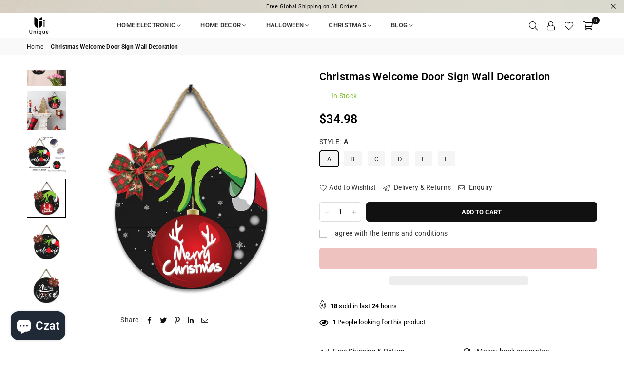

--- FILE ---
content_type: text/html; charset=utf-8
request_url: https://uniqueshopus.com/pl/products/christmas-welcome-door-sign-wall-decoration
body_size: 50186
content:
<!doctype html>
<html class="no-js" lang="pl" ><head><meta charset="utf-8"><meta http-equiv="X-UA-Compatible" content="IE=edge,chrome=1"><meta name="viewport" content="width=device-width, initial-scale=1.0"><meta name="theme-color" content="#111"><meta name="format-detection" content="telephone=no"><link rel="canonical" href="https://uniqueshopus.com/pl/products/christmas-welcome-door-sign-wall-decoration"><link rel="preconnect" href="https://cdn.shopify.com" crossorigin><link rel="dns-prefetch" href="https://uniqueshopus.com" crossorigin><link rel="dns-prefetch" href="https://uniquewirelessproduct.myshopify.com" crossorigin><link rel="preconnect" href="https://fonts.shopifycdn.com" crossorigin><title>Christmas Welcome Door Sign Wall Decoration &ndash; Unique </title><meta name="description" content=""><!-- /snippets/social-meta-tags.liquid --> <meta name="keywords" content="Unique , uniqueshopus.com" /><meta name="author" content="AdornThemes"><meta property="og:site_name" content="Unique "><meta property="og:url" content="https://uniqueshopus.com/pl/products/christmas-welcome-door-sign-wall-decoration"><meta property="og:title" content="Christmas Welcome Door Sign Wall Decoration"><meta property="og:type" content="product"><meta property="og:description" content="Unique ma na celu pomóc ludziom cieszyć się bezprzewodowym i kreatywnym życiem"><meta property="og:price:amount" content="34.98"><meta property="og:price:currency" content="USD"><meta property="og:image" content="http://uniqueshopus.com/cdn/shop/files/ChristmasWelcomeDoorSign_2_1200x1200.jpg?v=1698221181"><meta property="og:image" content="http://uniqueshopus.com/cdn/shop/files/ChristmasWelcomeDoorSign_3_1200x1200.jpg?v=1698221183"><meta property="og:image" content="http://uniqueshopus.com/cdn/shop/files/ChristmasWelcomeDoorSign_1200x1200.jpg?v=1698221187"><meta property="og:image:secure_url" content="https://uniqueshopus.com/cdn/shop/files/ChristmasWelcomeDoorSign_2_1200x1200.jpg?v=1698221181"><meta property="og:image:secure_url" content="https://uniqueshopus.com/cdn/shop/files/ChristmasWelcomeDoorSign_3_1200x1200.jpg?v=1698221183"><meta property="og:image:secure_url" content="https://uniqueshopus.com/cdn/shop/files/ChristmasWelcomeDoorSign_1200x1200.jpg?v=1698221187"><meta name="twitter:card" content="summary_large_image"><meta name="twitter:title" content="Christmas Welcome Door Sign Wall Decoration"><meta name="twitter:description" content="Unique ma na celu pomóc ludziom cieszyć się bezprzewodowym i kreatywnym życiem">
<link rel="preload" as="font" href="//uniqueshopus.com/cdn/fonts/roboto/roboto_n4.2019d890f07b1852f56ce63ba45b2db45d852cba.woff2" type="font/woff2" crossorigin><link rel="preload" as="font" href="//uniqueshopus.com/cdn/fonts/roboto/roboto_n7.f38007a10afbbde8976c4056bfe890710d51dec2.woff2" type="font/woff2" crossorigin><link rel="preload" as="font" href="//uniqueshopus.com/cdn/fonts/lato/lato_n4.c3b93d431f0091c8be23185e15c9d1fee1e971c5.woff2" type="font/woff2" crossorigin><link rel="preload" as="font" href="//uniqueshopus.com/cdn/fonts/lato/lato_n7.900f219bc7337bc57a7a2151983f0a4a4d9d5dcf.woff2" type="font/woff2" crossorigin><link rel="preload" as="font" href="//uniqueshopus.com/cdn/shop/t/6/assets/adorn-icons.woff2?v=23110375483909177801694009935" type="font/woff2" crossorigin><style type="text/css">:root{--ft1:Roboto,sans-serif;--ft2:Roboto,sans-serif;--ft3:Lato,sans-serif;--site_gutter:15px;--grid_gutter:30px;--grid_gutter_sm:15px; --input_height:38px;--input_height_sm:32px;--error:#d20000}*,::after,::before{box-sizing:border-box}article,aside,details,figcaption,figure,footer,header,hgroup,main,menu,nav,section,summary{display:block}body,button,input,select,textarea{font-family:-apple-system,BlinkMacSystemFont,"Segoe UI","Roboto","Oxygen","Ubuntu","Cantarell","Helvetica Neue",sans-serif;-webkit-font-smoothing:antialiased;-webkit-text-size-adjust:100%}a{background-color:transparent}a,a:after,a:before{transition:all .3s ease-in-out}b,strong{font-weight:700;}em{font-style:italic}small{font-size:80%}sub,sup{font-size:75%;line-height:0;position:relative;vertical-align:baseline}sup{top:-.5em}sub{bottom:-.25em}img{max-width:100%;border:0}button,input,optgroup,select,textarea{color:inherit;font:inherit;margin:0;outline:0}button[disabled],input[disabled]{cursor:default}[type=button]::-moz-focus-inner,[type=reset]::-moz-focus-inner,[type=submit]::-moz-focus-inner,button::-moz-focus-inner{border-style:none;padding:0}[type=button]:-moz-focusring,[type=reset]:-moz-focusring,[type=submit]:-moz-focusring,button:-moz-focusring{outline:1px dotted ButtonText}input[type=email],input[type=number],input[type=password],input[type=search]{-webkit-appearance:none;-moz-appearance:none}table{width:100%;border-collapse:collapse;border-spacing:0}td,th{padding:0}textarea{overflow:auto;-webkit-appearance:none;-moz-appearance:none}[tabindex='-1']:focus{outline:0}a,img{outline:0!important;border:0}[role=button],a,button,input,label,select,textarea{touch-action:manipulation}.fl,.flex{display:flex}.fl1,.flex-item{flex:1}.clearfix::after{content:'';display:table;clear:both}.clear{clear:both}.icon__fallback-text,.v-hidden{position:absolute!important;overflow:hidden;clip:rect(0 0 0 0);height:1px;width:1px;margin:-1px;padding:0;border:0}.visibility-hidden{visibility:hidden}.js-focus-hidden:focus{outline:0}.no-js:not(html),.no-js .js{display:none}.no-js .no-js:not(html){display:block}.skip-link:focus{clip:auto;width:auto;height:auto;margin:0;color:#111;background-color:#fff;padding:10px;opacity:1;z-index:10000;transition:none}blockquote{background:#f8f8f8;font-weight:600;font-size:15px;font-style:normal;text-align:center;padding:0 30px;margin:0}.rte blockquote{padding:25px;margin-bottom:20px}blockquote p+cite{margin-top:7.5px}blockquote cite{display:block;font-size:13px;font-style:inherit}code,pre{font-family:Consolas,monospace;font-size:1em}pre{overflow:auto}.rte:last-child{margin-bottom:0}.rte .h1,.rte .h2,.rte .h3,.rte .h4,.rte .h5,.rte .h6,.rte h1,.rte h2,.rte h3,.rte h4,.rte h5,.rte h6{margin-top:15px;margin-bottom:7.5px}.rte .h1:first-child,.rte .h2:first-child,.rte .h3:first-child,.rte .h4:first-child,.rte .h5:first-child,.rte .h6:first-child,.rte h1:first-child,.rte h2:first-child,.rte h3:first-child,.rte h4:first-child,.rte h5:first-child,.rte h6:first-child{margin-top:0}.rte li{margin-bottom:4px;list-style:inherit}.rte li:last-child{margin-bottom:0}.rte-setting{margin-bottom:11.11111px}.rte-setting:last-child{margin-bottom:0}p:last-child{margin-bottom:0}li{list-style:none}.fine-print{font-size:1.07692em;font-style:italic;margin:20px 0}.txt--minor{font-size:80%}.txt--emphasis{font-style:italic}.icon{display:inline-block;width:20px;height:20px;vertical-align:middle;fill:currentColor}.no-svg .icon{display:none}svg.icon:not(.icon--full-color) circle,svg.icon:not(.icon--full-color) ellipse,svg.icon:not(.icon--full-color) g,svg.icon:not(.icon--full-color) line,svg.icon:not(.icon--full-color) path,svg.icon:not(.icon--full-color) polygon,svg.icon:not(.icon--full-color) polyline,svg.icon:not(.icon--full-color) rect,symbol.icon:not(.icon--full-color) circle,symbol.icon:not(.icon--full-color) ellipse,symbol.icon:not(.icon--full-color) g,symbol.icon:not(.icon--full-color) line,symbol.icon:not(.icon--full-color) path,symbol.icon:not(.icon--full-color) polygon,symbol.icon:not(.icon--full-color) polyline,symbol.icon:not(.icon--full-color) rect{fill:inherit;stroke:inherit}.no-svg .icon__fallback-text{position:static!important;overflow:inherit;clip:none;height:auto;width:auto;margin:0}ol,ul{margin:0;padding:0}ol{list-style:decimal}.list--inline{padding:0;margin:0}.list--inline li{display:inline-block;margin-bottom:0;vertical-align:middle}.rte img{height:auto}.rte table{table-layout:fixed}.rte ol,.rte ul{margin:20px 0 30px 30px}.rte ol.list--inline,.rte ul.list--inline{margin-left:0}.rte ul{list-style:disc outside}.rte ul ul{list-style:circle outside}.rte ul ul ul{list-style:square outside}.rte a:not(.btn){padding-bottom:1px}.tc .rte ol,.tc .rte ul,.tc.rte ol,.tc.rte ul{margin-left:0;list-style-position:inside}.rte__table-wrapper{max-width:100%;overflow:auto;-webkit-overflow-scrolling:touch}svg:not(:root){overflow:hidden}.video-wrapper{position:relative;overflow:hidden;max-width:100%;padding-bottom:56.25%;height:0;height:auto}.video-wrapper iframe{position:absolute;top:0;left:0;width:100%;height:100%}form{margin:0}legend{border:0;padding:0}button,input[type=submit],label[for]{cursor:pointer}input[type=text]{-webkit-appearance:none;-moz-appearance:none}[type=checkbox]+label,[type=radio]+label{display:inline-block;margin-bottom:0}textarea{min-height:100px}input[type=checkbox],input[type=radio]{margin:0 5px 0 0;vertical-align:middle}select::-ms-expand{display:none}.label--hidden{position:absolute;height:0;width:0;margin-bottom:0;overflow:hidden;clip:rect(1px,1px,1px,1px)}.form-vertical input,.form-vertical select,.form-vertical textarea{display:block;width:100%}.form-vertical [type=checkbox],.form-vertical [type=radio]{display:inline-block;width:auto;margin-right:5px}.form-vertical .btn,.form-vertical [type=submit]{display:inline-block;width:auto}.grid--table{display:table;table-layout:fixed;width:100%}.grid--table>.gitem{float:none;display:table-cell;vertical-align:middle}.is-transitioning{display:block!important;visibility:visible!important}.mr0{margin:0 !important;}.pd0{ padding:0 !important;}.db{display:block}.dbi{display:inline-block}.dn, .hidden,.btn.loading .txt {display:none}.of_hidden {overflow:hidden}.pa {position:absolute}.pr {position:relative}.fw-300{font-weight:300}.fw-400{font-weight:400}.fw-500{font-weight:500}.fw-600{font-weight:600}b,strong,.fw-700{font-weight:700}em, .em{font-style:italic}.tt-u{text-transform:uppercase}.tt-l{text-transform:lowercase}.tt-c{text-transform:capitalize}.tt-n{text-transform:none}.list-bullet,.list-arrow,.list-square,.order-list{padding:0 0 15px 15px;}.list-bullet li {list-style:disc; padding:4px 0; }.list-bullet ul, .list-circle ul, .list-arrow ul, .order-list li {padding-left:15px;}.list-square li {list-style:square; padding:4px 0; } .list-arrow li {list-style:disclosure-closed; padding:4px 0; }.order-list li {list-style:decimal; padding:4px 0; }.tdn {text-decoration:none!important}.tdu {text-decoration:underline}.imgFt{position:absolute;top:0;left:0;width:100%;height:100%;object-fit:cover; object-position:center; }.imgFl { display:block; width:100%; height:auto; }.imgWrapper { display:block; margin:auto; }.autoHt { height:auto; }.bgImg { background-size:cover; background-repeat:no-repeat; background-position:center; }.grid-sizer{width:25%; position:absolute}.w_auto {width:auto!important}.h_auto{height:auto}.w_100{width:100%!important}.h_100{height:100%!important}.pd10 {padding:10px;}.grid{display:flex;flex-wrap:wrap;list-style:none;margin:0 -7.5px }.gitem{flex:0 0 auto;padding-left:7.5px;padding-right:7.5px;width:100%}.col-1,.rwcols-1 .gitem, .wd100{width:100%}.col-2,.rwcols-2 .gitem,.wd50{width:50%}.col-3,.rwcols-3 .gitem,.wd33{width:33.33333%}.col-4,.rwcols-4 .gitem,.wd25{width:25%}.col-5,.rwcols-5 .gitem,.wd20{width:20%}.col-6,.rwcols-6 .gitem,.wd16{width:16.66667%}.col-7,.rwcols-7 .gitem,.wd14{width:14.28571%}.col-8,.rwcols-8 .gitem,.wd12{width:12.5%}.col-9,.rwcols-9 .gitem,.wd11{width:11.11111%}.col-10,.rwcols-10 .gitem,.wd10{width:10%}.wd30{width:30%}.wd37{width:37.5%}.wd40{width:40%}.wd60{width:60%}.wd62{width:62.5%}.wd66{width:66.66667%}.wd70{width:70%}.wd75{width:75%}.wd80{width:80%}.wd83{width:83.33333%}.wd87{width:87.5%}.wd90{width:90%}.wd100{width:100%}.show{display:block!important}.hide{display:none!important}.grid-products{margin:0 -0.0px}.grid-products .gitem{padding-left:0.0px;padding-right:0.0px}.f-row{flex-direction:row}.f-col{flex-direction:column}.f-wrap{flex-wrap:wrap}.f-nowrap{flex-wrap:nowrap}.f-jcs{justify-content:flex-start}.f-jce{justify-content:flex-end}.f-jcc{justify-content:center}.f-jcsb{justify-content:space-between}.f-jcsa{justify-content:space-around}.f-jcse{justify-content:space-evenly}.f-ais{align-items:flex-start}.f-aie{align-items:flex-end}.f-aic{align-items:center}.f-aib{align-items:baseline}.f-aist{align-items:stretch}.f-acs{align-content:flex-start}.f-ace{align-content:flex-end}.f-acc{align-content:center}.f-acsb{align-content:space-between}.f-acsa{align-content:space-around}.f-acst{align-content:stretch}.f-asa{align-self:auto}.f-ass{align-self:flex-start}.f-ase{align-self:flex-end}.f-asc{align-self:center}.f-asb{align-self:baseline}.f-asst{align-self:stretch}.order0{order:0}.order1{order:1}.order2{order:2}.order3{order:3}.tl{text-align:left!important}.tc{text-align:center!important}.tr{text-align:right!important}.m_auto{margin-left:auto;margin-right:auto}.ml_auto{margin-left:auto}.mr_auto{margin-right:auto}.m0{margin:0!important}.mt0{margin-top:0!important}.ml0{margin-left:0!important}.mr0{margin-right:0!important}.mb0{margin-bottom:0!important}.ml5{margin-left:5px}.mt5{margin-top:5px}.mr5{margin-right:5px}.mb5{margin-bottom:5px}.ml10{margin-left:10px}.mt10{margin-top:10px}.mr10{margin-right:10px}.mb10{margin-bottom:10px}.ml15{margin-left:15px}.mt15{margin-top:15px}.mr15{margin-right:15px}.mb15{margin-bottom:15px}.ml20{margin-left:20px}.mt20{margin-top:20px!important}.mr20{margin-right:20px}.mb20{margin-bottom:20px}.ml25{margin-left:25px}.mt25{margin-top:25px}.mr25{margin-right:25px}.mb25{margin-bottom:25px}.ml30{margin-left:30px}.mt30{margin-top:30px}.mr30{margin-right:30px}.mb30{margin-bottom:30px}.mb35{margin-bottom:35px}.mb40{margin-bottom:40px}.mb45{margin-bottom:45px}.mb50{margin-bottom:50px}@media (min-width:768px){.col-md-1{width:100%}.col-md-2,.rwcols-md-2 .gitem,.wd50-md{width:50%}.col-md-3,.rwcols-md-3 .gitem,.wd33-md{width:33.33333%}.col-md-4,.rwcols-md-4 .gitem,.wd25-md{width:25%}.col-md-5,.rwcols-md-5 .gitem,.wd20-md{width:20%}.col-md-6,.rwcols-md-6 .gitem,.wd16-md{width:16.66667%}.col-md-7,.rwcols-md-7 .gitem,.wd14-md{width:14.28571%}.col-md-8,.rwcols-md-8 .gitem,.wd12-md{width:12.5%}.col-md-9,.rwcols-md-9 .gitem,.wd11-md{width:11.11111%}.col-md-10,.rwcols-md-10 .gitem,.wd10-md{width:10%}.wd30-md{width:30%}.wd37-md{width:37.5%}.wd40-md{width:40%}.wd60-md{width:60%}.wd62-md{width:62.5%}.wd66-md{width:66.66667%}.wd70-md{width:70%}.wd75-md{width:75%}.wd80-md{width:80%}.wd83-md{width:83.33333%}.wd87-md{width:87.5%}.wd90-md{width:90%}.tl-md{text-align:left!important}.tc-md{text-align:center!important}.tr-md{text-align:right!important}.f-row-md{flex-direction:row}.f-col-md{flex-direction:column}.f-wrap-md{flex-wrap:wrap}.f-nowrap-md{flex-wrap:nowrap}.f-jcs-md{justify-content:flex-start}.f-jce-md{justify-content:flex-end}.f-jcc-md{justify-content:center}.f-jcsb-md{justify-content:space-between}.f-jcsa-md{justify-content:space-around}.f-jcse-md{justify-content:space-evenly}.f-ais-md{align-items:flex-start}.f-aie-md{align-items:flex-end}.f-aic-md{align-items:center}.f-aib-md{align-items:baseline}.f-aist-md{align-items:stretch}.f-acs-md{align-content:flex-start}.f-ace-md{align-content:flex-end}.f-acc-md{align-content:center}.f-acsb-md{align-content:space-between}.f-acsa-md{align-content:space-around}.f-acst-md{align-content:stretch}.f-asa-md{align-self:auto}.f-ass-md{align-self:flex-start}.f-ase-md{align-self:flex-end}.f-asc-md{align-self:center}.f-asb-md{align-self:baseline}.f-asst-md{align-self:stretch}.mb0-md{margin-bottom:0}.mb5-md{margin-bottom:5px}.mb10-md{margin-bottom:10px}.mb15-md{margin-bottom:15px}.mb20-md{margin-bottom:20px}.mb25-md{margin-bottom:25px}.mb30-md{margin-bottom:30px}.mb35-md{margin-bottom:35px}.mb40-md{margin-bottom:40px}.mb45-md{margin-bottom:45px}.mb50-md{margin-bottom:50px}}@media (min-width:1025px){.grid{margin:0 -15px }.gitem{padding-left:15px;padding-right:15px }.col-lg-1{width:100%}.col-lg-2,.rwcols-lg-2 .gitem,.wd50-lg{width:50%}.col-lg-3,.rwcols-lg-3 .gitem,.wd33-lg{width:33.33333%}.col-lg-4,.rwcols-lg-4 .gitem,.wd25-lg{width:25%}.col-lg-5,.rwcols-lg-5 .gitem,.wd20-lg{width:20%}.col-lg-6,.rwcols-lg-6 .gitem,.wd16-lg{width:16.66667%}.col-lg-7,.rwcols-lg-7 .gitem,.wd14-lg{width:14.28571%}.col-lg-8,.rwcols-lg-8 .gitem,.wd12-lg{width:12.5%}.col-lg-9,.rwcols-lg-9 .gitem,.wd11-lg{width:11.11111%}.col-lg-10,.rwcols-lg-10 .gitem,.wd10-lg{width:10%}.wd30-lg{width:30%}.wd37-lg{width:37.5%}.wd40-lg{width:40%}.wd60-lg{width:60%}.wd62-lg{width:62.5%}.wd66-lg{width:66.66667%}.wd70-lg{width:70%}.wd75-lg{width:75%}.wd80-lg{width:80%}.wd83-lg{width:83.33333%}.wd87-lg{width:87.5%}.wd90-lg{width:90%}.show-lg{display:block!important}.hide-lg{display:none!important}.f-row-lg{flex-direction:row}.f-col-lg{flex-direction:column}.f-wrap-lg{flex-wrap:wrap}.f-nowrap-lg{flex-wrap:nowrap}.tl-lg {text-align:left!important}.tc-lg {text-align:center!important}.tr-lg {text-align:right!important}.grid-products{margin:0 -15.0px}.grid-products .gitem{padding-left:15.0px;padding-right:15.0px}}@media (min-width:1280px){.col-xl-1{width:100%}.col-xl-2,.rwcols-xl-2 .gitem,.wd50-xl{width:50%}.col-xl-3,.rwcols-xl-3 .gitem,.wd33-xl{width:33.33333%}.col-xl-4,.rwcols-xl-4 .gitem,.wd25-xl{width:25%}.col-xl-5,.rwcols-xl-5 .gitem,.wd20-xl{width:20%}.col-xl-6,.rwcols-xl-6 .gitem,.wd16-xl{width:16.66667%}.col-xl-7,.rwcols-xl-7 .gitem,.wd14-xl{width:14.28571%}.col-xl-8,.rwcols-xl-8 .gitem,.wd12-xl{width:12.5%}.col-xl-9,.rwcols-xl-9 .gitem,.wd11-xl{width:11.11111%}.col-xl-10,.rwcols-xl-10 .gitem,.wd10-xl{width:10%}.wd30-xl{width:30%}.wd37-xl{width:37.5%}.wd40-xl{width:40%}.wd60-xl{width:60%}.wd62-xl{width:62.5%}.wd66-xl{width:66.66667%}.wd70-xl{width:70%}.wd75-xl{width:75%}.wd80-xl{width:80%}.wd83-xl{width:83.33333%}.wd87-xl{width:87.5%}.wd90-xl{width:90%}.show-xl{display:block!important}.hide-xl{display:none!important}.f-wrap-xl{flex-wrap:wrap}.f-col-xl{flex-direction:column}.tl-xl {text-align:left!important}.tc-xl {text-align:center!important}.tr-xl {text-align:right!important}}@media only screen and (min-width:768px) and (max-width:1025px){.show-md{display:block!important}.hide-md{display:none!important}}@media only screen and (max-width:767px){.show-sm{display:block!important}.hide-sm{display:none!important}}@font-face{font-family:Adorn-Icons;src:url("//uniqueshopus.com/cdn/shop/t/6/assets/adorn-icons.woff2?v=23110375483909177801694009935") format('woff2'),url("//uniqueshopus.com/cdn/shop/t/6/assets/adorn-icons.woff?v=3660380726993999231694009935") format('woff');font-weight:400;font-style:normal;font-display:swap}.at{font:normal normal normal 15px/1 Adorn-Icons;speak:none;text-transform:none;display:inline-block;vertical-align:middle;text-rendering:auto;-webkit-font-smoothing:antialiased;-moz-osx-font-smoothing:grayscale}@font-face {font-family: Roboto;font-weight: 300;font-style: normal;font-display: swap;src: url("//uniqueshopus.com/cdn/fonts/roboto/roboto_n3.9ac06d5955eb603264929711f38e40623ddc14db.woff2") format("woff2"), url("//uniqueshopus.com/cdn/fonts/roboto/roboto_n3.797df4bf78042ba6106158fcf6a8d0e116fbfdae.woff") format("woff");}@font-face {font-family: Roboto;font-weight: 400;font-style: normal;font-display: swap;src: url("//uniqueshopus.com/cdn/fonts/roboto/roboto_n4.2019d890f07b1852f56ce63ba45b2db45d852cba.woff2") format("woff2"), url("//uniqueshopus.com/cdn/fonts/roboto/roboto_n4.238690e0007583582327135619c5f7971652fa9d.woff") format("woff");}@font-face {font-family: Roboto;font-weight: 500;font-style: normal;font-display: swap;src: url("//uniqueshopus.com/cdn/fonts/roboto/roboto_n5.250d51708d76acbac296b0e21ede8f81de4e37aa.woff2") format("woff2"), url("//uniqueshopus.com/cdn/fonts/roboto/roboto_n5.535e8c56f4cbbdea416167af50ab0ff1360a3949.woff") format("woff");}@font-face {font-family: Roboto;font-weight: 600;font-style: normal;font-display: swap;src: url("//uniqueshopus.com/cdn/fonts/roboto/roboto_n6.3d305d5382545b48404c304160aadee38c90ef9d.woff2") format("woff2"), url("//uniqueshopus.com/cdn/fonts/roboto/roboto_n6.bb37be020157f87e181e5489d5e9137ad60c47a2.woff") format("woff");}@font-face {font-family: Roboto;font-weight: 700;font-style: normal;font-display: swap;src: url("//uniqueshopus.com/cdn/fonts/roboto/roboto_n7.f38007a10afbbde8976c4056bfe890710d51dec2.woff2") format("woff2"), url("//uniqueshopus.com/cdn/fonts/roboto/roboto_n7.94bfdd3e80c7be00e128703d245c207769d763f9.woff") format("woff");}@font-face {font-family: Lato;font-weight: 300;font-style: normal;font-display: swap;src: url("//uniqueshopus.com/cdn/fonts/lato/lato_n3.a7080ececf6191f1dd5b0cb021691ca9b855c876.woff2") format("woff2"), url("//uniqueshopus.com/cdn/fonts/lato/lato_n3.61e34b2ff7341f66543eb08e8c47eef9e1cde558.woff") format("woff");}@font-face {font-family: Lato;font-weight: 400;font-style: normal;font-display: swap;src: url("//uniqueshopus.com/cdn/fonts/lato/lato_n4.c3b93d431f0091c8be23185e15c9d1fee1e971c5.woff2") format("woff2"), url("//uniqueshopus.com/cdn/fonts/lato/lato_n4.d5c00c781efb195594fd2fd4ad04f7882949e327.woff") format("woff");}@font-face {font-family: Lato;font-weight: 500;font-style: normal;font-display: swap;src: url("//uniqueshopus.com/cdn/fonts/lato/lato_n5.b2fec044fbe05725e71d90882e5f3b21dae2efbd.woff2") format("woff2"), url("//uniqueshopus.com/cdn/fonts/lato/lato_n5.f25a9a5c73ff9372e69074488f99e8ac702b5447.woff") format("woff");}@font-face {font-family: Lato;font-weight: 600;font-style: normal;font-display: swap;src: url("//uniqueshopus.com/cdn/fonts/lato/lato_n6.38d0e3b23b74a60f769c51d1df73fac96c580d59.woff2") format("woff2"), url("//uniqueshopus.com/cdn/fonts/lato/lato_n6.3365366161bdcc36a3f97cfbb23954d8c4bf4079.woff") format("woff");}@font-face {font-family: Lato;font-weight: 700;font-style: normal;font-display: swap;src: url("//uniqueshopus.com/cdn/fonts/lato/lato_n7.900f219bc7337bc57a7a2151983f0a4a4d9d5dcf.woff2") format("woff2"), url("//uniqueshopus.com/cdn/fonts/lato/lato_n7.a55c60751adcc35be7c4f8a0313f9698598612ee.woff") format("woff");}.page-width { margin:0 auto; padding-left:10px; padding-right:10px; max-width:1200px; }.fullwidth { max-width:100%; padding-left:10px; padding-right:10px; }@media only screen and (min-width:766px) { .page-width { padding-left:15px; padding-right:15px; }.fullwidth { padding-left:15px; padding-right:15px; }}@media only screen and (min-width:1280px){.fullwidth { padding-left:55px; padding-right:55px; }}.fullwidth.npd { padding-left:0; padding-right:0; }</style><link rel="stylesheet" href="//uniqueshopus.com/cdn/shop/t/6/assets/theme.css?v=89484325935484049431704770759" type="text/css" media="all">    <script src="//uniqueshopus.com/cdn/shop/t/6/assets/lazysizes.js?v=87699819761267479901694009936" async></script>  <script src="//uniqueshopus.com/cdn/shop/t/6/assets/jquery.min.js?v=115860211936397945481694009936"defer="defer"></script><script>var theme = {strings:{addToCart:"Add to cart",preOrder:"Pre-Order",soldOut:"Sold out",unavailable:"Unavailable",showMore:"Show More",showLess:"Show Less"},mlcurrency:false,moneyFormat:"${{amount}}",currencyFormat:"money_format",shopCurrency:"USD",autoCurrencies:true,money_currency_format:"${{amount}} USD",money_format:"${{amount}}",ajax_cart:true,fixedHeader:true,animation:true,animationMobile:true,searchresult:"See all results",wlAvailable:"Available in Wishlist",rtl:false,};document.documentElement.className = document.documentElement.className.replace('no-js', 'js');var Metatheme = null,thm = 'Avone', shpeml = 'info@uniqueshopus.com', dmn = window.location.hostname;        window.lazySizesConfig = window.lazySizesConfig || {};window.lazySizesConfig.loadMode = 1;      window.lazySizesConfig.loadHidden = false;        window.shopUrl = 'https://uniqueshopus.com';      window.routes = {        cart_add_url: '/pl/cart/add',        cart_change_url: '/pl/cart/change',        cart_update_url: '/pl/cart/update',        cart_url: '/pl/cart',        predictive_search_url: '/pl/search/suggest'      };      window.cartStrings = {        error: `There was an error while updating your cart. Please try again.`,        quantityError: `You can only add [quantity] of this item.`      };</script><script src="//uniqueshopus.com/cdn/shop/t/6/assets/vendor.js?v=154559527474465178371694009937" defer="defer"></script>
   <script>window.performance && window.performance.mark && window.performance.mark('shopify.content_for_header.start');</script><meta name="google-site-verification" content="lw1VCOnLixHhp-wzPDF9msyEOE_IgADOJdy3PjeZMUA">
<meta id="shopify-digital-wallet" name="shopify-digital-wallet" content="/56178671705/digital_wallets/dialog">
<meta name="shopify-checkout-api-token" content="ff64ea0c1a7c83708dc19148b994d64e">
<meta id="in-context-paypal-metadata" data-shop-id="56178671705" data-venmo-supported="false" data-environment="production" data-locale="pl_PL" data-paypal-v4="true" data-currency="USD">
<link rel="alternate" hreflang="x-default" href="https://uniqueshopus.com/products/christmas-welcome-door-sign-wall-decoration">
<link rel="alternate" hreflang="en" href="https://uniqueshopus.com/products/christmas-welcome-door-sign-wall-decoration">
<link rel="alternate" hreflang="ms" href="https://uniqueshopus.com/ms/products/christmas-welcome-door-sign-wall-decoration">
<link rel="alternate" hreflang="vi" href="https://uniqueshopus.com/vi/products/christmas-welcome-door-sign-wall-decoration">
<link rel="alternate" hreflang="id" href="https://uniqueshopus.com/id/products/christmas-welcome-door-sign-wall-decoration">
<link rel="alternate" hreflang="hu" href="https://uniqueshopus.com/hu/products/christmas-welcome-door-sign-wall-decoration">
<link rel="alternate" hreflang="tr" href="https://uniqueshopus.com/tr/products/christmas-welcome-door-sign-wall-decoration">
<link rel="alternate" hreflang="th" href="https://uniqueshopus.com/th/products/christmas-welcome-door-sign-wall-decoration">
<link rel="alternate" hreflang="sk" href="https://uniqueshopus.com/sk/products/christmas-welcome-door-sign-wall-decoration">
<link rel="alternate" hreflang="ja" href="https://uniqueshopus.com/ja/products/christmas-welcome-door-sign-wall-decoration">
<link rel="alternate" hreflang="es" href="https://uniqueshopus.com/es/products/christmas-welcome-door-sign-wall-decoration">
<link rel="alternate" hreflang="pt" href="https://uniqueshopus.com/pt/products/christmas-welcome-door-sign-wall-decoration">
<link rel="alternate" hreflang="cs" href="https://uniqueshopus.com/cs/products/christmas-welcome-door-sign-wall-decoration">
<link rel="alternate" hreflang="nl" href="https://uniqueshopus.com/nl/products/christmas-welcome-door-sign-wall-decoration">
<link rel="alternate" hreflang="ko" href="https://uniqueshopus.com/ko/products/christmas-welcome-door-sign-wall-decoration">
<link rel="alternate" hreflang="fr" href="https://uniqueshopus.com/fr/products/christmas-welcome-door-sign-wall-decoration">
<link rel="alternate" hreflang="ru" href="https://uniqueshopus.com/ru/products/christmas-welcome-door-sign-wall-decoration">
<link rel="alternate" hreflang="de" href="https://uniqueshopus.com/de/products/christmas-welcome-door-sign-wall-decoration">
<link rel="alternate" hreflang="pl" href="https://uniqueshopus.com/pl/products/christmas-welcome-door-sign-wall-decoration">
<link rel="alternate" hreflang="da" href="https://uniqueshopus.com/da/products/christmas-welcome-door-sign-wall-decoration">
<link rel="alternate" hreflang="it" href="https://uniqueshopus.com/it/products/christmas-welcome-door-sign-wall-decoration">
<link rel="alternate" type="application/json+oembed" href="https://uniqueshopus.com/pl/products/christmas-welcome-door-sign-wall-decoration.oembed">
<script async="async" data-src="/checkouts/internal/preloads.js?locale=pl-US"></script>
<script id="shopify-features" type="application/json">{"accessToken":"ff64ea0c1a7c83708dc19148b994d64e","betas":["rich-media-storefront-analytics"],"domain":"uniqueshopus.com","predictiveSearch":true,"shopId":56178671705,"locale":"pl"}</script>
<script>var Shopify = Shopify || {};
Shopify.shop = "uniquewirelessproduct.myshopify.com";
Shopify.locale = "pl";
Shopify.currency = {"active":"USD","rate":"1.0"};
Shopify.country = "US";
Shopify.theme = {"name":"Avone-install-me-shopify2.0","id":125066870873,"schema_name":"Avone","schema_version":"5.1","theme_store_id":null,"role":"main"};
Shopify.theme.handle = "null";
Shopify.theme.style = {"id":null,"handle":null};
Shopify.cdnHost = "uniqueshopus.com/cdn";
Shopify.routes = Shopify.routes || {};
Shopify.routes.root = "/pl/";</script>
<script type="module">!function(o){(o.Shopify=o.Shopify||{}).modules=!0}(window);</script>
<script>!function(o){function n(){var o=[];function n(){o.push(Array.prototype.slice.apply(arguments))}return n.q=o,n}var t=o.Shopify=o.Shopify||{};t.loadFeatures=n(),t.autoloadFeatures=n()}(window);</script>
<script id="shop-js-analytics" type="application/json">{"pageType":"product"}</script>
<script defer="defer" async type="module" data-src="//uniqueshopus.com/cdn/shopifycloud/shop-js/modules/v2/client.init-shop-cart-sync_DT_kDNqE.pl.esm.js"></script>
<script defer="defer" async type="module" data-src="//uniqueshopus.com/cdn/shopifycloud/shop-js/modules/v2/chunk.common_B-_zhGeS.esm.js"></script>
<script type="module">
  await import("//uniqueshopus.com/cdn/shopifycloud/shop-js/modules/v2/client.init-shop-cart-sync_DT_kDNqE.pl.esm.js");
await import("//uniqueshopus.com/cdn/shopifycloud/shop-js/modules/v2/chunk.common_B-_zhGeS.esm.js");

  window.Shopify.SignInWithShop?.initShopCartSync?.({"fedCMEnabled":true,"windoidEnabled":true});

</script>
<script>(function() {
  var isLoaded = false;
  function asyncLoad() {
    if (isLoaded) return;
    isLoaded = true;
    var urls = ["https:\/\/lay-buys.com\/js\/laybuys-advert.js?shop=uniquewirelessproduct.myshopify.com","https:\/\/d1639lhkj5l89m.cloudfront.net\/js\/storefront\/uppromote.js?shop=uniquewirelessproduct.myshopify.com","https:\/\/assets.dailykarma.io\/prod\/init-v3.js?v2\u0026shop=uniquewirelessproduct.myshopify.com"];
    for (var i = 0; i < urls.length; i++) {
      var s = document.createElement('script');
      s.type = 'text/javascript';
      s.async = true;
      s.src = urls[i];
      var x = document.getElementsByTagName('script')[0];
      x.parentNode.insertBefore(s, x);
    }
  };
  document.addEventListener('StartAsyncLoading',function(event){asyncLoad();});if(window.attachEvent) {
    window.attachEvent('onload', function(){});
  } else {
    window.addEventListener('load', function(){}, false);
  }
})();</script>
<script id="__st">var __st={"a":56178671705,"offset":28800,"reqid":"c263ef35-59d8-4113-b236-fdf0d158aedd-1768907425","pageurl":"uniqueshopus.com\/pl\/products\/christmas-welcome-door-sign-wall-decoration","u":"9519223df555","p":"product","rtyp":"product","rid":7419194966105};</script>
<script>window.ShopifyPaypalV4VisibilityTracking = true;</script>
<script id="captcha-bootstrap">!function(){'use strict';const t='contact',e='account',n='new_comment',o=[[t,t],['blogs',n],['comments',n],[t,'customer']],c=[[e,'customer_login'],[e,'guest_login'],[e,'recover_customer_password'],[e,'create_customer']],r=t=>t.map((([t,e])=>`form[action*='/${t}']:not([data-nocaptcha='true']) input[name='form_type'][value='${e}']`)).join(','),a=t=>()=>t?[...document.querySelectorAll(t)].map((t=>t.form)):[];function s(){const t=[...o],e=r(t);return a(e)}const i='password',u='form_key',d=['recaptcha-v3-token','g-recaptcha-response','h-captcha-response',i],f=()=>{try{return window.sessionStorage}catch{return}},m='__shopify_v',_=t=>t.elements[u];function p(t,e,n=!1){try{const o=window.sessionStorage,c=JSON.parse(o.getItem(e)),{data:r}=function(t){const{data:e,action:n}=t;return t[m]||n?{data:e,action:n}:{data:t,action:n}}(c);for(const[e,n]of Object.entries(r))t.elements[e]&&(t.elements[e].value=n);n&&o.removeItem(e)}catch(o){console.error('form repopulation failed',{error:o})}}const l='form_type',E='cptcha';function T(t){t.dataset[E]=!0}const w=window,h=w.document,L='Shopify',v='ce_forms',y='captcha';let A=!1;((t,e)=>{const n=(g='f06e6c50-85a8-45c8-87d0-21a2b65856fe',I='https://cdn.shopify.com/shopifycloud/storefront-forms-hcaptcha/ce_storefront_forms_captcha_hcaptcha.v1.5.2.iife.js',D={infoText:'Chronione przez hCaptcha',privacyText:'Prywatność',termsText:'Warunki'},(t,e,n)=>{const o=w[L][v],c=o.bindForm;if(c)return c(t,g,e,D).then(n);var r;o.q.push([[t,g,e,D],n]),r=I,A||(h.body.append(Object.assign(h.createElement('script'),{id:'captcha-provider',async:!0,src:r})),A=!0)});var g,I,D;w[L]=w[L]||{},w[L][v]=w[L][v]||{},w[L][v].q=[],w[L][y]=w[L][y]||{},w[L][y].protect=function(t,e){n(t,void 0,e),T(t)},Object.freeze(w[L][y]),function(t,e,n,w,h,L){const[v,y,A,g]=function(t,e,n){const i=e?o:[],u=t?c:[],d=[...i,...u],f=r(d),m=r(i),_=r(d.filter((([t,e])=>n.includes(e))));return[a(f),a(m),a(_),s()]}(w,h,L),I=t=>{const e=t.target;return e instanceof HTMLFormElement?e:e&&e.form},D=t=>v().includes(t);t.addEventListener('submit',(t=>{const e=I(t);if(!e)return;const n=D(e)&&!e.dataset.hcaptchaBound&&!e.dataset.recaptchaBound,o=_(e),c=g().includes(e)&&(!o||!o.value);(n||c)&&t.preventDefault(),c&&!n&&(function(t){try{if(!f())return;!function(t){const e=f();if(!e)return;const n=_(t);if(!n)return;const o=n.value;o&&e.removeItem(o)}(t);const e=Array.from(Array(32),(()=>Math.random().toString(36)[2])).join('');!function(t,e){_(t)||t.append(Object.assign(document.createElement('input'),{type:'hidden',name:u})),t.elements[u].value=e}(t,e),function(t,e){const n=f();if(!n)return;const o=[...t.querySelectorAll(`input[type='${i}']`)].map((({name:t})=>t)),c=[...d,...o],r={};for(const[a,s]of new FormData(t).entries())c.includes(a)||(r[a]=s);n.setItem(e,JSON.stringify({[m]:1,action:t.action,data:r}))}(t,e)}catch(e){console.error('failed to persist form',e)}}(e),e.submit())}));const S=(t,e)=>{t&&!t.dataset[E]&&(n(t,e.some((e=>e===t))),T(t))};for(const o of['focusin','change'])t.addEventListener(o,(t=>{const e=I(t);D(e)&&S(e,y())}));const B=e.get('form_key'),M=e.get(l),P=B&&M;t.addEventListener('DOMContentLoaded',(()=>{const t=y();if(P)for(const e of t)e.elements[l].value===M&&p(e,B);[...new Set([...A(),...v().filter((t=>'true'===t.dataset.shopifyCaptcha))])].forEach((e=>S(e,t)))}))}(h,new URLSearchParams(w.location.search),n,t,e,['guest_login'])})(!0,!0)}();</script>
<script integrity="sha256-4kQ18oKyAcykRKYeNunJcIwy7WH5gtpwJnB7kiuLZ1E=" data-source-attribution="shopify.loadfeatures" defer="defer" data-src="//uniqueshopus.com/cdn/shopifycloud/storefront/assets/storefront/load_feature-a0a9edcb.js" crossorigin="anonymous"></script>
<script data-source-attribution="shopify.dynamic_checkout.dynamic.init">var Shopify=Shopify||{};Shopify.PaymentButton=Shopify.PaymentButton||{isStorefrontPortableWallets:!0,init:function(){window.Shopify.PaymentButton.init=function(){};var t=document.createElement("script");t.data-src="https://uniqueshopus.com/cdn/shopifycloud/portable-wallets/latest/portable-wallets.pl.js",t.type="module",document.head.appendChild(t)}};
</script>
<script data-source-attribution="shopify.dynamic_checkout.buyer_consent">
  function portableWalletsHideBuyerConsent(e){var t=document.getElementById("shopify-buyer-consent"),n=document.getElementById("shopify-subscription-policy-button");t&&n&&(t.classList.add("hidden"),t.setAttribute("aria-hidden","true"),n.removeEventListener("click",e))}function portableWalletsShowBuyerConsent(e){var t=document.getElementById("shopify-buyer-consent"),n=document.getElementById("shopify-subscription-policy-button");t&&n&&(t.classList.remove("hidden"),t.removeAttribute("aria-hidden"),n.addEventListener("click",e))}window.Shopify?.PaymentButton&&(window.Shopify.PaymentButton.hideBuyerConsent=portableWalletsHideBuyerConsent,window.Shopify.PaymentButton.showBuyerConsent=portableWalletsShowBuyerConsent);
</script>
<script>
  function portableWalletsCleanup(e){e&&e.src&&console.error("Failed to load portable wallets script "+e.src);var t=document.querySelectorAll("shopify-accelerated-checkout .shopify-payment-button__skeleton, shopify-accelerated-checkout-cart .wallet-cart-button__skeleton"),e=document.getElementById("shopify-buyer-consent");for(let e=0;e<t.length;e++)t[e].remove();e&&e.remove()}function portableWalletsNotLoadedAsModule(e){e instanceof ErrorEvent&&"string"==typeof e.message&&e.message.includes("import.meta")&&"string"==typeof e.filename&&e.filename.includes("portable-wallets")&&(window.removeEventListener("error",portableWalletsNotLoadedAsModule),window.Shopify.PaymentButton.failedToLoad=e,"loading"===document.readyState?document.addEventListener("DOMContentLoaded",window.Shopify.PaymentButton.init):window.Shopify.PaymentButton.init())}window.addEventListener("error",portableWalletsNotLoadedAsModule);
</script>

<script type="module" data-src="https://uniqueshopus.com/cdn/shopifycloud/portable-wallets/latest/portable-wallets.pl.js" onError="portableWalletsCleanup(this)" crossorigin="anonymous"></script>
<script nomodule>
  document.addEventListener("DOMContentLoaded", portableWalletsCleanup);
</script>

<link id="shopify-accelerated-checkout-styles" rel="stylesheet" media="screen" href="https://uniqueshopus.com/cdn/shopifycloud/portable-wallets/latest/accelerated-checkout-backwards-compat.css" crossorigin="anonymous">
<style id="shopify-accelerated-checkout-cart">
        #shopify-buyer-consent {
  margin-top: 1em;
  display: inline-block;
  width: 100%;
}

#shopify-buyer-consent.hidden {
  display: none;
}

#shopify-subscription-policy-button {
  background: none;
  border: none;
  padding: 0;
  text-decoration: underline;
  font-size: inherit;
  cursor: pointer;
}

#shopify-subscription-policy-button::before {
  box-shadow: none;
}

      </style>

<script>window.performance && window.performance.mark && window.performance.mark('shopify.content_for_header.end');</script><!-- BEGIN app block: shopify://apps/judge-me-reviews/blocks/judgeme_core/61ccd3b1-a9f2-4160-9fe9-4fec8413e5d8 --><!-- Start of Judge.me Core -->






<link rel="dns-prefetch" href="https://cdnwidget.judge.me">
<link rel="dns-prefetch" href="https://cdn.judge.me">
<link rel="dns-prefetch" href="https://cdn1.judge.me">
<link rel="dns-prefetch" href="https://api.judge.me">

<script data-cfasync='false' class='jdgm-settings-script'>window.jdgmSettings={"pagination":5,"disable_web_reviews":false,"badge_no_review_text":"No reviews","badge_n_reviews_text":"{{ n }} review/reviews","badge_star_color":"#f6bb00","hide_badge_preview_if_no_reviews":true,"badge_hide_text":false,"enforce_center_preview_badge":false,"widget_title":"Customer Reviews","widget_open_form_text":"Write a review","widget_close_form_text":"Cancel review","widget_refresh_page_text":"Refresh page","widget_summary_text":"Based on {{ number_of_reviews }} review/reviews","widget_no_review_text":"Be the first to write a review","widget_name_field_text":"Display name","widget_verified_name_field_text":"Verified Name (public)","widget_name_placeholder_text":"Display name","widget_required_field_error_text":"This field is required.","widget_email_field_text":"Email address","widget_verified_email_field_text":"Verified Email (private, can not be edited)","widget_email_placeholder_text":"Your email address","widget_email_field_error_text":"Please enter a valid email address.","widget_rating_field_text":"Rating","widget_review_title_field_text":"Review Title","widget_review_title_placeholder_text":"Give your review a title","widget_review_body_field_text":"Review content","widget_review_body_placeholder_text":"Start writing here...","widget_pictures_field_text":"Picture/Video (optional)","widget_submit_review_text":"Submit Review","widget_submit_verified_review_text":"Submit Verified Review","widget_submit_success_msg_with_auto_publish":"Thank you! Please refresh the page in a few moments to see your review. You can remove or edit your review by logging into \u003ca href='https://judge.me/login' target='_blank' rel='nofollow noopener'\u003eJudge.me\u003c/a\u003e","widget_submit_success_msg_no_auto_publish":"Thank you! Your review will be published as soon as it is approved by the shop admin. You can remove or edit your review by logging into \u003ca href='https://judge.me/login' target='_blank' rel='nofollow noopener'\u003eJudge.me\u003c/a\u003e","widget_show_default_reviews_out_of_total_text":"Showing {{ n_reviews_shown }} out of {{ n_reviews }} reviews.","widget_show_all_link_text":"Show all","widget_show_less_link_text":"Show less","widget_author_said_text":"{{ reviewer_name }} said:","widget_days_text":"{{ n }} days ago","widget_weeks_text":"{{ n }} week/weeks ago","widget_months_text":"{{ n }} month/months ago","widget_years_text":"{{ n }} year/years ago","widget_yesterday_text":"Yesterday","widget_today_text":"Today","widget_replied_text":"\u003e\u003e {{ shop_name }} replied:","widget_read_more_text":"Read more","widget_reviewer_name_as_initial":"","widget_rating_filter_color":"","widget_rating_filter_see_all_text":"See all reviews","widget_sorting_most_recent_text":"Most Recent","widget_sorting_highest_rating_text":"Highest Rating","widget_sorting_lowest_rating_text":"Lowest Rating","widget_sorting_with_pictures_text":"Only Pictures","widget_sorting_most_helpful_text":"Most Helpful","widget_open_question_form_text":"Ask a question","widget_reviews_subtab_text":"Reviews","widget_questions_subtab_text":"Questions","widget_question_label_text":"Question","widget_answer_label_text":"Answer","widget_question_placeholder_text":"Write your question here","widget_submit_question_text":"Submit Question","widget_question_submit_success_text":"Thank you for your question! We will notify you once it gets answered.","widget_star_color":"#f6bb00","verified_badge_text":"Verified","verified_badge_bg_color":"","verified_badge_text_color":"","verified_badge_placement":"left-of-reviewer-name","widget_review_max_height":"","widget_hide_border":false,"widget_social_share":false,"widget_thumb":false,"widget_review_location_show":false,"widget_location_format":"country_iso_code","all_reviews_include_out_of_store_products":true,"all_reviews_out_of_store_text":"(out of store)","all_reviews_pagination":100,"all_reviews_product_name_prefix_text":"about","enable_review_pictures":true,"enable_question_anwser":true,"widget_theme":"leex","review_date_format":"mm/dd/yyyy","default_sort_method":"most-recent","widget_product_reviews_subtab_text":"Product Reviews","widget_shop_reviews_subtab_text":"Shop Reviews","widget_other_products_reviews_text":"Reviews for other products","widget_store_reviews_subtab_text":"Store reviews","widget_no_store_reviews_text":"This store hasn't received any reviews yet","widget_web_restriction_product_reviews_text":"This product hasn't received any reviews yet","widget_no_items_text":"No items found","widget_show_more_text":"Show more","widget_write_a_store_review_text":"Write a Store Review","widget_other_languages_heading":"Reviews in Other Languages","widget_translate_review_text":"Translate review to {{ language }}","widget_translating_review_text":"Translating...","widget_show_original_translation_text":"Show original ({{ language }})","widget_translate_review_failed_text":"Review couldn't be translated.","widget_translate_review_retry_text":"Retry","widget_translate_review_try_again_later_text":"Try again later","show_product_url_for_grouped_product":false,"widget_sorting_pictures_first_text":"Pictures First","show_pictures_on_all_rev_page_mobile":false,"show_pictures_on_all_rev_page_desktop":false,"floating_tab_hide_mobile_install_preference":false,"floating_tab_button_name":"★ Reviews","floating_tab_title":"Let customers speak for us","floating_tab_button_color":"","floating_tab_button_background_color":"","floating_tab_url":"","floating_tab_url_enabled":true,"floating_tab_tab_style":"text","all_reviews_text_badge_text":"Customers rate us {{ shop.metafields.judgeme.all_reviews_rating | round: 1 }}/5 based on {{ shop.metafields.judgeme.all_reviews_count }} reviews.","all_reviews_text_badge_text_branded_style":"{{ shop.metafields.judgeme.all_reviews_rating | round: 1 }} out of 5 stars based on {{ shop.metafields.judgeme.all_reviews_count }} reviews","is_all_reviews_text_badge_a_link":false,"show_stars_for_all_reviews_text_badge":false,"all_reviews_text_badge_url":"","all_reviews_text_style":"text","all_reviews_text_color_style":"judgeme_brand_color","all_reviews_text_color":"#108474","all_reviews_text_show_jm_brand":true,"featured_carousel_show_header":true,"featured_carousel_title":"Let customers speak for us","testimonials_carousel_title":"Customers are saying","videos_carousel_title":"Real customer stories","cards_carousel_title":"Customers are saying","featured_carousel_count_text":"from {{ n }} reviews","featured_carousel_add_link_to_all_reviews_page":false,"featured_carousel_url":"","featured_carousel_show_images":true,"featured_carousel_autoslide_interval":5,"featured_carousel_arrows_on_the_sides":false,"featured_carousel_height":250,"featured_carousel_width":80,"featured_carousel_image_size":0,"featured_carousel_image_height":250,"featured_carousel_arrow_color":"#eeeeee","verified_count_badge_style":"vintage","verified_count_badge_orientation":"horizontal","verified_count_badge_color_style":"judgeme_brand_color","verified_count_badge_color":"#108474","is_verified_count_badge_a_link":false,"verified_count_badge_url":"","verified_count_badge_show_jm_brand":true,"widget_rating_preset_default":5,"widget_first_sub_tab":"product-reviews","widget_show_histogram":true,"widget_histogram_use_custom_color":false,"widget_pagination_use_custom_color":false,"widget_star_use_custom_color":true,"widget_verified_badge_use_custom_color":false,"widget_write_review_use_custom_color":false,"picture_reminder_submit_button":"Upload Pictures","enable_review_videos":false,"mute_video_by_default":false,"widget_sorting_videos_first_text":"Videos First","widget_review_pending_text":"Pending","featured_carousel_items_for_large_screen":3,"social_share_options_order":"Facebook,Twitter","remove_microdata_snippet":true,"disable_json_ld":false,"enable_json_ld_products":false,"preview_badge_show_question_text":true,"preview_badge_no_question_text":"No questions","preview_badge_n_question_text":"{{ number_of_questions }} question/questions","qa_badge_show_icon":false,"qa_badge_position":"same-row","remove_judgeme_branding":false,"widget_add_search_bar":false,"widget_search_bar_placeholder":"Search","widget_sorting_verified_only_text":"Verified only","featured_carousel_theme":"default","featured_carousel_show_rating":true,"featured_carousel_show_title":true,"featured_carousel_show_body":true,"featured_carousel_show_date":false,"featured_carousel_show_reviewer":true,"featured_carousel_show_product":false,"featured_carousel_header_background_color":"#108474","featured_carousel_header_text_color":"#ffffff","featured_carousel_name_product_separator":"reviewed","featured_carousel_full_star_background":"#108474","featured_carousel_empty_star_background":"#dadada","featured_carousel_vertical_theme_background":"#f9fafb","featured_carousel_verified_badge_enable":false,"featured_carousel_verified_badge_color":"#108474","featured_carousel_border_style":"round","featured_carousel_review_line_length_limit":3,"featured_carousel_more_reviews_button_text":"Read more reviews","featured_carousel_view_product_button_text":"View product","all_reviews_page_load_reviews_on":"scroll","all_reviews_page_load_more_text":"Load More Reviews","disable_fb_tab_reviews":true,"enable_ajax_cdn_cache":false,"widget_public_name_text":"displayed publicly like","default_reviewer_name":"John Smith","default_reviewer_name_has_non_latin":true,"widget_reviewer_anonymous":"Anonymous","medals_widget_title":"Judge.me Review Medals","medals_widget_background_color":"#f9fafb","medals_widget_position":"footer_all_pages","medals_widget_border_color":"#f9fafb","medals_widget_verified_text_position":"left","medals_widget_use_monochromatic_version":false,"medals_widget_elements_color":"#108474","show_reviewer_avatar":true,"widget_invalid_yt_video_url_error_text":"Not a YouTube video URL","widget_max_length_field_error_text":"Please enter no more than {0} characters.","widget_show_country_flag":false,"widget_show_collected_via_shop_app":true,"widget_verified_by_shop_badge_style":"light","widget_verified_by_shop_text":"Verified by Shop","widget_show_photo_gallery":false,"widget_load_with_code_splitting":true,"widget_ugc_install_preference":false,"widget_ugc_title":"@unique_wireless_lifestyle","widget_ugc_subtitle":"Follow us on official social media","widget_ugc_arrows_color":"#ffffff","widget_ugc_primary_button_text":"Buy Now","widget_ugc_primary_button_background_color":"#108474","widget_ugc_primary_button_text_color":"#ffffff","widget_ugc_primary_button_border_width":"0","widget_ugc_primary_button_border_style":"none","widget_ugc_primary_button_border_color":"#108474","widget_ugc_primary_button_border_radius":"25","widget_ugc_secondary_button_text":"Load More","widget_ugc_secondary_button_background_color":"#339999","widget_ugc_secondary_button_text_color":"#ffffff","widget_ugc_secondary_button_border_width":"2","widget_ugc_secondary_button_border_style":"solid","widget_ugc_secondary_button_border_color":"#108474","widget_ugc_secondary_button_border_radius":"25","widget_ugc_reviews_button_text":"View Reviews","widget_ugc_reviews_button_background_color":"#339999","widget_ugc_reviews_button_text_color":"#ffffff","widget_ugc_reviews_button_border_width":"2","widget_ugc_reviews_button_border_style":"solid","widget_ugc_reviews_button_border_color":"#108474","widget_ugc_reviews_button_border_radius":"25","widget_ugc_reviews_button_link_to":"judgeme-reviews-page","widget_ugc_show_post_date":true,"widget_ugc_max_width":"800","widget_rating_metafield_value_type":true,"widget_primary_color":"#108474","widget_enable_secondary_color":false,"widget_secondary_color":"#edf5f5","widget_summary_average_rating_text":"{{ average_rating }} out of 5","widget_media_grid_title":"Customer photos \u0026 videos","widget_media_grid_see_more_text":"See more","widget_round_style":false,"widget_show_product_medals":true,"widget_verified_by_judgeme_text":"Verified by Judge.me","widget_show_store_medals":true,"widget_verified_by_judgeme_text_in_store_medals":"Verified by Judge.me","widget_media_field_exceed_quantity_message":"Sorry, we can only accept {{ max_media }} for one review.","widget_media_field_exceed_limit_message":"{{ file_name }} is too large, please select a {{ media_type }} less than {{ size_limit }}MB.","widget_review_submitted_text":"Review Submitted!","widget_question_submitted_text":"Question Submitted!","widget_close_form_text_question":"Cancel","widget_write_your_answer_here_text":"Write your answer here","widget_enabled_branded_link":true,"widget_show_collected_by_judgeme":false,"widget_reviewer_name_color":"","widget_write_review_text_color":"","widget_write_review_bg_color":"","widget_collected_by_judgeme_text":"collected by Judge.me","widget_pagination_type":"standard","widget_load_more_text":"Load More","widget_load_more_color":"#108474","widget_full_review_text":"Full Review","widget_read_more_reviews_text":"Read More Reviews","widget_read_questions_text":"Read Questions","widget_questions_and_answers_text":"Questions \u0026 Answers","widget_verified_by_text":"Verified by","widget_verified_text":"Verified","widget_number_of_reviews_text":"{{ number_of_reviews }} reviews","widget_back_button_text":"Back","widget_next_button_text":"Next","widget_custom_forms_filter_button":"Filters","custom_forms_style":"vertical","widget_show_review_information":false,"how_reviews_are_collected":"How reviews are collected?","widget_show_review_keywords":false,"widget_gdpr_statement":"How we use your data: We'll only contact you about the review you left, and only if necessary. By submitting your review, you agree to Judge.me's \u003ca href='https://judge.me/terms' target='_blank' rel='nofollow noopener'\u003eterms\u003c/a\u003e, \u003ca href='https://judge.me/privacy' target='_blank' rel='nofollow noopener'\u003eprivacy\u003c/a\u003e and \u003ca href='https://judge.me/content-policy' target='_blank' rel='nofollow noopener'\u003econtent\u003c/a\u003e policies.","widget_multilingual_sorting_enabled":false,"widget_translate_review_content_enabled":false,"widget_translate_review_content_method":"manual","popup_widget_review_selection":"automatically_with_pictures","popup_widget_round_border_style":true,"popup_widget_show_title":true,"popup_widget_show_body":true,"popup_widget_show_reviewer":false,"popup_widget_show_product":true,"popup_widget_show_pictures":true,"popup_widget_use_review_picture":true,"popup_widget_show_on_home_page":true,"popup_widget_show_on_product_page":true,"popup_widget_show_on_collection_page":true,"popup_widget_show_on_cart_page":true,"popup_widget_position":"bottom_left","popup_widget_first_review_delay":5,"popup_widget_duration":5,"popup_widget_interval":5,"popup_widget_review_count":5,"popup_widget_hide_on_mobile":true,"review_snippet_widget_round_border_style":true,"review_snippet_widget_card_color":"#FFFFFF","review_snippet_widget_slider_arrows_background_color":"#FFFFFF","review_snippet_widget_slider_arrows_color":"#000000","review_snippet_widget_star_color":"#108474","show_product_variant":false,"all_reviews_product_variant_label_text":"Variant: ","widget_show_verified_branding":false,"widget_ai_summary_title":"Customers say","widget_ai_summary_disclaimer":"AI-powered review summary based on recent customer reviews","widget_show_ai_summary":false,"widget_show_ai_summary_bg":false,"widget_show_review_title_input":true,"redirect_reviewers_invited_via_email":"review_widget","request_store_review_after_product_review":false,"request_review_other_products_in_order":false,"review_form_color_scheme":"default","review_form_corner_style":"square","review_form_star_color":{},"review_form_text_color":"#333333","review_form_background_color":"#ffffff","review_form_field_background_color":"#fafafa","review_form_button_color":{},"review_form_button_text_color":"#ffffff","review_form_modal_overlay_color":"#000000","review_content_screen_title_text":"How would you rate this product?","review_content_introduction_text":"We would love it if you would share a bit about your experience.","store_review_form_title_text":"How would you rate this store?","store_review_form_introduction_text":"We would love it if you would share a bit about your experience.","show_review_guidance_text":true,"one_star_review_guidance_text":"Poor","five_star_review_guidance_text":"Great","customer_information_screen_title_text":"About you","customer_information_introduction_text":"Please tell us more about you.","custom_questions_screen_title_text":"Your experience in more detail","custom_questions_introduction_text":"Here are a few questions to help us understand more about your experience.","review_submitted_screen_title_text":"Thanks for your review!","review_submitted_screen_thank_you_text":"We are processing it and it will appear on the store soon.","review_submitted_screen_email_verification_text":"Please confirm your email by clicking the link we just sent you. This helps us keep reviews authentic.","review_submitted_request_store_review_text":"Would you like to share your experience of shopping with us?","review_submitted_review_other_products_text":"Would you like to review these products?","store_review_screen_title_text":"Would you like to share your experience of shopping with us?","store_review_introduction_text":"We value your feedback and use it to improve. Please share any thoughts or suggestions you have.","reviewer_media_screen_title_picture_text":"Share a picture","reviewer_media_introduction_picture_text":"Upload a photo to support your review.","reviewer_media_screen_title_video_text":"Share a video","reviewer_media_introduction_video_text":"Upload a video to support your review.","reviewer_media_screen_title_picture_or_video_text":"Share a picture or video","reviewer_media_introduction_picture_or_video_text":"Upload a photo or video to support your review.","reviewer_media_youtube_url_text":"Paste your Youtube URL here","advanced_settings_next_step_button_text":"Next","advanced_settings_close_review_button_text":"Close","modal_write_review_flow":false,"write_review_flow_required_text":"Required","write_review_flow_privacy_message_text":"We respect your privacy.","write_review_flow_anonymous_text":"Post review as anonymous","write_review_flow_visibility_text":"This won't be visible to other customers.","write_review_flow_multiple_selection_help_text":"Select as many as you like","write_review_flow_single_selection_help_text":"Select one option","write_review_flow_required_field_error_text":"This field is required","write_review_flow_invalid_email_error_text":"Please enter a valid email address","write_review_flow_max_length_error_text":"Max. {{ max_length }} characters.","write_review_flow_media_upload_text":"\u003cb\u003eClick to upload\u003c/b\u003e or drag and drop","write_review_flow_gdpr_statement":"We'll only contact you about your review if necessary. By submitting your review, you agree to our \u003ca href='https://judge.me/terms' target='_blank' rel='nofollow noopener'\u003eterms and conditions\u003c/a\u003e and \u003ca href='https://judge.me/privacy' target='_blank' rel='nofollow noopener'\u003eprivacy policy\u003c/a\u003e.","rating_only_reviews_enabled":false,"show_negative_reviews_help_screen":false,"new_review_flow_help_screen_rating_threshold":3,"negative_review_resolution_screen_title_text":"Tell us more","negative_review_resolution_text":"Your experience matters to us. If there were issues with your purchase, we're here to help. Feel free to reach out to us, we'd love the opportunity to make things right.","negative_review_resolution_button_text":"Contact us","negative_review_resolution_proceed_with_review_text":"Leave a review","negative_review_resolution_subject":"Issue with purchase from {{ shop_name }}.{{ order_name }}","preview_badge_collection_page_install_status":false,"widget_review_custom_css":"","preview_badge_custom_css":"","preview_badge_stars_count":"5-stars","featured_carousel_custom_css":"","floating_tab_custom_css":"","all_reviews_widget_custom_css":"","medals_widget_custom_css":"","verified_badge_custom_css":"","all_reviews_text_custom_css":"","transparency_badges_collected_via_store_invite":false,"transparency_badges_from_another_provider":false,"transparency_badges_collected_from_store_visitor":false,"transparency_badges_collected_by_verified_review_provider":false,"transparency_badges_earned_reward":false,"transparency_badges_collected_via_store_invite_text":"Review collected via store invitation","transparency_badges_from_another_provider_text":"Review collected from another provider","transparency_badges_collected_from_store_visitor_text":"Review collected from a store visitor","transparency_badges_written_in_google_text":"Review written in Google","transparency_badges_written_in_etsy_text":"Review written in Etsy","transparency_badges_written_in_shop_app_text":"Review written in Shop App","transparency_badges_earned_reward_text":"Review earned a reward for future purchase","product_review_widget_per_page":10,"widget_store_review_label_text":"Review about the store","checkout_comment_extension_title_on_product_page":"Customer Comments","checkout_comment_extension_num_latest_comment_show":5,"checkout_comment_extension_format":"name_and_timestamp","checkout_comment_customer_name":"last_initial","checkout_comment_comment_notification":true,"preview_badge_collection_page_install_preference":true,"preview_badge_home_page_install_preference":false,"preview_badge_product_page_install_preference":true,"review_widget_install_preference":"","review_carousel_install_preference":false,"floating_reviews_tab_install_preference":"none","verified_reviews_count_badge_install_preference":false,"all_reviews_text_install_preference":false,"review_widget_best_location":true,"judgeme_medals_install_preference":false,"review_widget_revamp_enabled":false,"review_widget_qna_enabled":false,"review_widget_header_theme":"minimal","review_widget_widget_title_enabled":true,"review_widget_header_text_size":"medium","review_widget_header_text_weight":"regular","review_widget_average_rating_style":"compact","review_widget_bar_chart_enabled":true,"review_widget_bar_chart_type":"numbers","review_widget_bar_chart_style":"standard","review_widget_expanded_media_gallery_enabled":false,"review_widget_reviews_section_theme":"standard","review_widget_image_style":"thumbnails","review_widget_review_image_ratio":"square","review_widget_stars_size":"medium","review_widget_verified_badge":"standard_text","review_widget_review_title_text_size":"medium","review_widget_review_text_size":"medium","review_widget_review_text_length":"medium","review_widget_number_of_columns_desktop":3,"review_widget_carousel_transition_speed":5,"review_widget_custom_questions_answers_display":"always","review_widget_button_text_color":"#FFFFFF","review_widget_text_color":"#000000","review_widget_lighter_text_color":"#7B7B7B","review_widget_corner_styling":"soft","review_widget_review_word_singular":"review","review_widget_review_word_plural":"reviews","review_widget_voting_label":"Helpful?","review_widget_shop_reply_label":"Reply from {{ shop_name }}:","review_widget_filters_title":"Filters","qna_widget_question_word_singular":"Question","qna_widget_question_word_plural":"Questions","qna_widget_answer_reply_label":"Answer from {{ answerer_name }}:","qna_content_screen_title_text":"Ask a question about this product","qna_widget_question_required_field_error_text":"Please enter your question.","qna_widget_flow_gdpr_statement":"We'll only contact you about your question if necessary. By submitting your question, you agree to our \u003ca href='https://judge.me/terms' target='_blank' rel='nofollow noopener'\u003eterms and conditions\u003c/a\u003e and \u003ca href='https://judge.me/privacy' target='_blank' rel='nofollow noopener'\u003eprivacy policy\u003c/a\u003e.","qna_widget_question_submitted_text":"Thanks for your question!","qna_widget_close_form_text_question":"Close","qna_widget_question_submit_success_text":"We’ll notify you by email when your question is answered.","all_reviews_widget_v2025_enabled":false,"all_reviews_widget_v2025_header_theme":"default","all_reviews_widget_v2025_widget_title_enabled":true,"all_reviews_widget_v2025_header_text_size":"medium","all_reviews_widget_v2025_header_text_weight":"regular","all_reviews_widget_v2025_average_rating_style":"compact","all_reviews_widget_v2025_bar_chart_enabled":true,"all_reviews_widget_v2025_bar_chart_type":"numbers","all_reviews_widget_v2025_bar_chart_style":"standard","all_reviews_widget_v2025_expanded_media_gallery_enabled":false,"all_reviews_widget_v2025_show_store_medals":true,"all_reviews_widget_v2025_show_photo_gallery":true,"all_reviews_widget_v2025_show_review_keywords":false,"all_reviews_widget_v2025_show_ai_summary":false,"all_reviews_widget_v2025_show_ai_summary_bg":false,"all_reviews_widget_v2025_add_search_bar":false,"all_reviews_widget_v2025_default_sort_method":"most-recent","all_reviews_widget_v2025_reviews_per_page":10,"all_reviews_widget_v2025_reviews_section_theme":"default","all_reviews_widget_v2025_image_style":"thumbnails","all_reviews_widget_v2025_review_image_ratio":"square","all_reviews_widget_v2025_stars_size":"medium","all_reviews_widget_v2025_verified_badge":"bold_badge","all_reviews_widget_v2025_review_title_text_size":"medium","all_reviews_widget_v2025_review_text_size":"medium","all_reviews_widget_v2025_review_text_length":"medium","all_reviews_widget_v2025_number_of_columns_desktop":3,"all_reviews_widget_v2025_carousel_transition_speed":5,"all_reviews_widget_v2025_custom_questions_answers_display":"always","all_reviews_widget_v2025_show_product_variant":false,"all_reviews_widget_v2025_show_reviewer_avatar":true,"all_reviews_widget_v2025_reviewer_name_as_initial":"","all_reviews_widget_v2025_review_location_show":false,"all_reviews_widget_v2025_location_format":"","all_reviews_widget_v2025_show_country_flag":false,"all_reviews_widget_v2025_verified_by_shop_badge_style":"light","all_reviews_widget_v2025_social_share":false,"all_reviews_widget_v2025_social_share_options_order":"Facebook,Twitter,LinkedIn,Pinterest","all_reviews_widget_v2025_pagination_type":"standard","all_reviews_widget_v2025_button_text_color":"#FFFFFF","all_reviews_widget_v2025_text_color":"#000000","all_reviews_widget_v2025_lighter_text_color":"#7B7B7B","all_reviews_widget_v2025_corner_styling":"soft","all_reviews_widget_v2025_title":"Customer reviews","all_reviews_widget_v2025_ai_summary_title":"Customers say about this store","all_reviews_widget_v2025_no_review_text":"Be the first to write a review","platform":"shopify","branding_url":"https://app.judge.me/reviews","branding_text":"Powered by Judge.me","locale":"en","reply_name":"Unique ","widget_version":"2.1","footer":true,"autopublish":true,"review_dates":true,"enable_custom_form":false,"shop_locale":"en","enable_multi_locales_translations":false,"show_review_title_input":true,"review_verification_email_status":"always","can_be_branded":false,"reply_name_text":"Unique "};</script> <style class='jdgm-settings-style'>.jdgm-xx{left:0}:not(.jdgm-prev-badge__stars)>.jdgm-star{color:#f6bb00}.jdgm-histogram .jdgm-star.jdgm-star{color:#f6bb00}.jdgm-preview-badge .jdgm-star.jdgm-star{color:#f6bb00}.jdgm-prev-badge[data-average-rating='0.00']{display:none !important}.jdgm-author-all-initials{display:none !important}.jdgm-author-last-initial{display:none !important}.jdgm-rev-widg__title{visibility:hidden}.jdgm-rev-widg__summary-text{visibility:hidden}.jdgm-prev-badge__text{visibility:hidden}.jdgm-rev__replier:before{content:'Unique '}.jdgm-rev__prod-link-prefix:before{content:'about'}.jdgm-rev__variant-label:before{content:'Variant: '}.jdgm-rev__out-of-store-text:before{content:'(out of store)'}@media only screen and (min-width: 768px){.jdgm-rev__pics .jdgm-rev_all-rev-page-picture-separator,.jdgm-rev__pics .jdgm-rev__product-picture{display:none}}@media only screen and (max-width: 768px){.jdgm-rev__pics .jdgm-rev_all-rev-page-picture-separator,.jdgm-rev__pics .jdgm-rev__product-picture{display:none}}.jdgm-preview-badge[data-template="index"]{display:none !important}.jdgm-verified-count-badget[data-from-snippet="true"]{display:none !important}.jdgm-carousel-wrapper[data-from-snippet="true"]{display:none !important}.jdgm-all-reviews-text[data-from-snippet="true"]{display:none !important}.jdgm-medals-section[data-from-snippet="true"]{display:none !important}.jdgm-ugc-media-wrapper[data-from-snippet="true"]{display:none !important}.jdgm-rev__transparency-badge[data-badge-type="review_collected_via_store_invitation"]{display:none !important}.jdgm-rev__transparency-badge[data-badge-type="review_collected_from_another_provider"]{display:none !important}.jdgm-rev__transparency-badge[data-badge-type="review_collected_from_store_visitor"]{display:none !important}.jdgm-rev__transparency-badge[data-badge-type="review_written_in_etsy"]{display:none !important}.jdgm-rev__transparency-badge[data-badge-type="review_written_in_google_business"]{display:none !important}.jdgm-rev__transparency-badge[data-badge-type="review_written_in_shop_app"]{display:none !important}.jdgm-rev__transparency-badge[data-badge-type="review_earned_for_future_purchase"]{display:none !important}
</style> <style class='jdgm-settings-style'></style> <script data-cfasync="false" type="text/javascript" async src="https://cdnwidget.judge.me/shopify_v2/leex.js" id="judgeme_widget_leex_js"></script>
<link id="judgeme_widget_leex_css" rel="stylesheet" type="text/css" media="nope!" onload="this.media='all'" href="https://cdnwidget.judge.me/shopify_v2/leex.css">

  
  
  
  <style class='jdgm-miracle-styles'>
  @-webkit-keyframes jdgm-spin{0%{-webkit-transform:rotate(0deg);-ms-transform:rotate(0deg);transform:rotate(0deg)}100%{-webkit-transform:rotate(359deg);-ms-transform:rotate(359deg);transform:rotate(359deg)}}@keyframes jdgm-spin{0%{-webkit-transform:rotate(0deg);-ms-transform:rotate(0deg);transform:rotate(0deg)}100%{-webkit-transform:rotate(359deg);-ms-transform:rotate(359deg);transform:rotate(359deg)}}@font-face{font-family:'JudgemeStar';src:url("[data-uri]") format("woff");font-weight:normal;font-style:normal}.jdgm-star{font-family:'JudgemeStar';display:inline !important;text-decoration:none !important;padding:0 4px 0 0 !important;margin:0 !important;font-weight:bold;opacity:1;-webkit-font-smoothing:antialiased;-moz-osx-font-smoothing:grayscale}.jdgm-star:hover{opacity:1}.jdgm-star:last-of-type{padding:0 !important}.jdgm-star.jdgm--on:before{content:"\e000"}.jdgm-star.jdgm--off:before{content:"\e001"}.jdgm-star.jdgm--half:before{content:"\e002"}.jdgm-widget *{margin:0;line-height:1.4;-webkit-box-sizing:border-box;-moz-box-sizing:border-box;box-sizing:border-box;-webkit-overflow-scrolling:touch}.jdgm-hidden{display:none !important;visibility:hidden !important}.jdgm-temp-hidden{display:none}.jdgm-spinner{width:40px;height:40px;margin:auto;border-radius:50%;border-top:2px solid #eee;border-right:2px solid #eee;border-bottom:2px solid #eee;border-left:2px solid #ccc;-webkit-animation:jdgm-spin 0.8s infinite linear;animation:jdgm-spin 0.8s infinite linear}.jdgm-prev-badge{display:block !important}

</style>


  
  
   


<script data-cfasync='false' class='jdgm-script'>
!function(e){window.jdgm=window.jdgm||{},jdgm.CDN_HOST="https://cdnwidget.judge.me/",jdgm.CDN_HOST_ALT="https://cdn2.judge.me/cdn/widget_frontend/",jdgm.API_HOST="https://api.judge.me/",jdgm.CDN_BASE_URL="https://cdn.shopify.com/extensions/019bd8d1-7316-7084-ad16-a5cae1fbcea4/judgeme-extensions-298/assets/",
jdgm.docReady=function(d){(e.attachEvent?"complete"===e.readyState:"loading"!==e.readyState)?
setTimeout(d,0):e.addEventListener("DOMContentLoaded",d)},jdgm.loadCSS=function(d,t,o,a){
!o&&jdgm.loadCSS.requestedUrls.indexOf(d)>=0||(jdgm.loadCSS.requestedUrls.push(d),
(a=e.createElement("link")).rel="stylesheet",a.class="jdgm-stylesheet",a.media="nope!",
a.href=d,a.onload=function(){this.media="all",t&&setTimeout(t)},e.body.appendChild(a))},
jdgm.loadCSS.requestedUrls=[],jdgm.loadJS=function(e,d){var t=new XMLHttpRequest;
t.onreadystatechange=function(){4===t.readyState&&(Function(t.response)(),d&&d(t.response))},
t.open("GET",e),t.onerror=function(){if(e.indexOf(jdgm.CDN_HOST)===0&&jdgm.CDN_HOST_ALT!==jdgm.CDN_HOST){var f=e.replace(jdgm.CDN_HOST,jdgm.CDN_HOST_ALT);jdgm.loadJS(f,d)}},t.send()},jdgm.docReady((function(){(window.jdgmLoadCSS||e.querySelectorAll(
".jdgm-widget, .jdgm-all-reviews-page").length>0)&&(jdgmSettings.widget_load_with_code_splitting?
parseFloat(jdgmSettings.widget_version)>=3?jdgm.loadCSS(jdgm.CDN_HOST+"widget_v3/base.css"):
jdgm.loadCSS(jdgm.CDN_HOST+"widget/base.css"):jdgm.loadCSS(jdgm.CDN_HOST+"shopify_v2.css"),
jdgm.loadJS(jdgm.CDN_HOST+"loa"+"der.js"))}))}(document);
</script>
<noscript><link rel="stylesheet" type="text/css" media="all" href="https://cdnwidget.judge.me/shopify_v2.css"></noscript>

<!-- BEGIN app snippet: theme_fix_tags --><script>
  (function() {
    var jdgmThemeFixes = null;
    if (!jdgmThemeFixes) return;
    var thisThemeFix = jdgmThemeFixes[Shopify.theme.id];
    if (!thisThemeFix) return;

    if (thisThemeFix.html) {
      document.addEventListener("DOMContentLoaded", function() {
        var htmlDiv = document.createElement('div');
        htmlDiv.classList.add('jdgm-theme-fix-html');
        htmlDiv.innerHTML = thisThemeFix.html;
        document.body.append(htmlDiv);
      });
    };

    if (thisThemeFix.css) {
      var styleTag = document.createElement('style');
      styleTag.classList.add('jdgm-theme-fix-style');
      styleTag.innerHTML = thisThemeFix.css;
      document.head.append(styleTag);
    };

    if (thisThemeFix.js) {
      var scriptTag = document.createElement('script');
      scriptTag.classList.add('jdgm-theme-fix-script');
      scriptTag.innerHTML = thisThemeFix.js;
      document.head.append(scriptTag);
    };
  })();
</script>
<!-- END app snippet -->
<!-- End of Judge.me Core -->



<!-- END app block --><!-- BEGIN app block: shopify://apps/klaviyo-email-marketing-sms/blocks/klaviyo-onsite-embed/2632fe16-c075-4321-a88b-50b567f42507 -->












  <script async src="https://static.klaviyo.com/onsite/js/YwYSk9/klaviyo.js?company_id=YwYSk9"></script>
  <script>!function(){if(!window.klaviyo){window._klOnsite=window._klOnsite||[];try{window.klaviyo=new Proxy({},{get:function(n,i){return"push"===i?function(){var n;(n=window._klOnsite).push.apply(n,arguments)}:function(){for(var n=arguments.length,o=new Array(n),w=0;w<n;w++)o[w]=arguments[w];var t="function"==typeof o[o.length-1]?o.pop():void 0,e=new Promise((function(n){window._klOnsite.push([i].concat(o,[function(i){t&&t(i),n(i)}]))}));return e}}})}catch(n){window.klaviyo=window.klaviyo||[],window.klaviyo.push=function(){var n;(n=window._klOnsite).push.apply(n,arguments)}}}}();</script>

  
    <script id="viewed_product">
      if (item == null) {
        var _learnq = _learnq || [];

        var MetafieldReviews = null
        var MetafieldYotpoRating = null
        var MetafieldYotpoCount = null
        var MetafieldLooxRating = null
        var MetafieldLooxCount = null
        var okendoProduct = null
        var okendoProductReviewCount = null
        var okendoProductReviewAverageValue = null
        try {
          // The following fields are used for Customer Hub recently viewed in order to add reviews.
          // This information is not part of __kla_viewed. Instead, it is part of __kla_viewed_reviewed_items
          MetafieldReviews = {};
          MetafieldYotpoRating = null
          MetafieldYotpoCount = null
          MetafieldLooxRating = null
          MetafieldLooxCount = null

          okendoProduct = null
          // If the okendo metafield is not legacy, it will error, which then requires the new json formatted data
          if (okendoProduct && 'error' in okendoProduct) {
            okendoProduct = null
          }
          okendoProductReviewCount = okendoProduct ? okendoProduct.reviewCount : null
          okendoProductReviewAverageValue = okendoProduct ? okendoProduct.reviewAverageValue : null
        } catch (error) {
          console.error('Error in Klaviyo onsite reviews tracking:', error);
        }

        var item = {
          Name: "Christmas Welcome Door Sign Wall Decoration",
          ProductID: 7419194966105,
          Categories: ["All Products","Christmas Wall Decor"],
          ImageURL: "https://uniqueshopus.com/cdn/shop/files/ChristmasWelcomeDoorSign_2_grande.jpg?v=1698221181",
          URL: "https://uniqueshopus.com/pl/products/christmas-welcome-door-sign-wall-decoration",
          Brand: "Unique",
          Price: "$34.98",
          Value: "34.98",
          CompareAtPrice: "$0.00"
        };
        _learnq.push(['track', 'Viewed Product', item]);
        _learnq.push(['trackViewedItem', {
          Title: item.Name,
          ItemId: item.ProductID,
          Categories: item.Categories,
          ImageUrl: item.ImageURL,
          Url: item.URL,
          Metadata: {
            Brand: item.Brand,
            Price: item.Price,
            Value: item.Value,
            CompareAtPrice: item.CompareAtPrice
          },
          metafields:{
            reviews: MetafieldReviews,
            yotpo:{
              rating: MetafieldYotpoRating,
              count: MetafieldYotpoCount,
            },
            loox:{
              rating: MetafieldLooxRating,
              count: MetafieldLooxCount,
            },
            okendo: {
              rating: okendoProductReviewAverageValue,
              count: okendoProductReviewCount,
            }
          }
        }]);
      }
    </script>
  




  <script>
    window.klaviyoReviewsProductDesignMode = false
  </script>







<!-- END app block --><!-- BEGIN app block: shopify://apps/seowill-seoant-ai-seo/blocks/seoant-core/8e57283b-dcb0-4f7b-a947-fb5c57a0d59d -->
<!--SEOAnt Core By SEOAnt Teams, v0.1.6 START -->







    <!-- BEGIN app snippet: Product-JSON-LD --><!-- END app snippet -->


<!-- SON-LD generated By SEOAnt END -->



<!-- Start : SEOAnt BrokenLink Redirect --><script type="text/javascript">
    !function(t){var e={};function r(n){if(e[n])return e[n].exports;var o=e[n]={i:n,l:!1,exports:{}};return t[n].call(o.exports,o,o.exports,r),o.l=!0,o.exports}r.m=t,r.c=e,r.d=function(t,e,n){r.o(t,e)||Object.defineProperty(t,e,{enumerable:!0,get:n})},r.r=function(t){"undefined"!==typeof Symbol&&Symbol.toStringTag&&Object.defineProperty(t,Symbol.toStringTag,{value:"Module"}),Object.defineProperty(t,"__esModule",{value:!0})},r.t=function(t,e){if(1&e&&(t=r(t)),8&e)return t;if(4&e&&"object"===typeof t&&t&&t.__esModule)return t;var n=Object.create(null);if(r.r(n),Object.defineProperty(n,"default",{enumerable:!0,value:t}),2&e&&"string"!=typeof t)for(var o in t)r.d(n,o,function(e){return t[e]}.bind(null,o));return n},r.n=function(t){var e=t&&t.__esModule?function(){return t.default}:function(){return t};return r.d(e,"a",e),e},r.o=function(t,e){return Object.prototype.hasOwnProperty.call(t,e)},r.p="",r(r.s=11)}([function(t,e,r){"use strict";var n=r(2),o=Object.prototype.toString;function i(t){return"[object Array]"===o.call(t)}function a(t){return"undefined"===typeof t}function u(t){return null!==t&&"object"===typeof t}function s(t){return"[object Function]"===o.call(t)}function c(t,e){if(null!==t&&"undefined"!==typeof t)if("object"!==typeof t&&(t=[t]),i(t))for(var r=0,n=t.length;r<n;r++)e.call(null,t[r],r,t);else for(var o in t)Object.prototype.hasOwnProperty.call(t,o)&&e.call(null,t[o],o,t)}t.exports={isArray:i,isArrayBuffer:function(t){return"[object ArrayBuffer]"===o.call(t)},isBuffer:function(t){return null!==t&&!a(t)&&null!==t.constructor&&!a(t.constructor)&&"function"===typeof t.constructor.isBuffer&&t.constructor.isBuffer(t)},isFormData:function(t){return"undefined"!==typeof FormData&&t instanceof FormData},isArrayBufferView:function(t){return"undefined"!==typeof ArrayBuffer&&ArrayBuffer.isView?ArrayBuffer.isView(t):t&&t.buffer&&t.buffer instanceof ArrayBuffer},isString:function(t){return"string"===typeof t},isNumber:function(t){return"number"===typeof t},isObject:u,isUndefined:a,isDate:function(t){return"[object Date]"===o.call(t)},isFile:function(t){return"[object File]"===o.call(t)},isBlob:function(t){return"[object Blob]"===o.call(t)},isFunction:s,isStream:function(t){return u(t)&&s(t.pipe)},isURLSearchParams:function(t){return"undefined"!==typeof URLSearchParams&&t instanceof URLSearchParams},isStandardBrowserEnv:function(){return("undefined"===typeof navigator||"ReactNative"!==navigator.product&&"NativeScript"!==navigator.product&&"NS"!==navigator.product)&&("undefined"!==typeof window&&"undefined"!==typeof document)},forEach:c,merge:function t(){var e={};function r(r,n){"object"===typeof e[n]&&"object"===typeof r?e[n]=t(e[n],r):e[n]=r}for(var n=0,o=arguments.length;n<o;n++)c(arguments[n],r);return e},deepMerge:function t(){var e={};function r(r,n){"object"===typeof e[n]&&"object"===typeof r?e[n]=t(e[n],r):e[n]="object"===typeof r?t({},r):r}for(var n=0,o=arguments.length;n<o;n++)c(arguments[n],r);return e},extend:function(t,e,r){return c(e,(function(e,o){t[o]=r&&"function"===typeof e?n(e,r):e})),t},trim:function(t){return t.replace(/^\s*/,"").replace(/\s*$/,"")}}},function(t,e,r){t.exports=r(12)},function(t,e,r){"use strict";t.exports=function(t,e){return function(){for(var r=new Array(arguments.length),n=0;n<r.length;n++)r[n]=arguments[n];return t.apply(e,r)}}},function(t,e,r){"use strict";var n=r(0);function o(t){return encodeURIComponent(t).replace(/%40/gi,"@").replace(/%3A/gi,":").replace(/%24/g,"$").replace(/%2C/gi,",").replace(/%20/g,"+").replace(/%5B/gi,"[").replace(/%5D/gi,"]")}t.exports=function(t,e,r){if(!e)return t;var i;if(r)i=r(e);else if(n.isURLSearchParams(e))i=e.toString();else{var a=[];n.forEach(e,(function(t,e){null!==t&&"undefined"!==typeof t&&(n.isArray(t)?e+="[]":t=[t],n.forEach(t,(function(t){n.isDate(t)?t=t.toISOString():n.isObject(t)&&(t=JSON.stringify(t)),a.push(o(e)+"="+o(t))})))})),i=a.join("&")}if(i){var u=t.indexOf("#");-1!==u&&(t=t.slice(0,u)),t+=(-1===t.indexOf("?")?"?":"&")+i}return t}},function(t,e,r){"use strict";t.exports=function(t){return!(!t||!t.__CANCEL__)}},function(t,e,r){"use strict";(function(e){var n=r(0),o=r(19),i={"Content-Type":"application/x-www-form-urlencoded"};function a(t,e){!n.isUndefined(t)&&n.isUndefined(t["Content-Type"])&&(t["Content-Type"]=e)}var u={adapter:function(){var t;return("undefined"!==typeof XMLHttpRequest||"undefined"!==typeof e&&"[object process]"===Object.prototype.toString.call(e))&&(t=r(6)),t}(),transformRequest:[function(t,e){return o(e,"Accept"),o(e,"Content-Type"),n.isFormData(t)||n.isArrayBuffer(t)||n.isBuffer(t)||n.isStream(t)||n.isFile(t)||n.isBlob(t)?t:n.isArrayBufferView(t)?t.buffer:n.isURLSearchParams(t)?(a(e,"application/x-www-form-urlencoded;charset=utf-8"),t.toString()):n.isObject(t)?(a(e,"application/json;charset=utf-8"),JSON.stringify(t)):t}],transformResponse:[function(t){if("string"===typeof t)try{t=JSON.parse(t)}catch(e){}return t}],timeout:0,xsrfCookieName:"XSRF-TOKEN",xsrfHeaderName:"X-XSRF-TOKEN",maxContentLength:-1,validateStatus:function(t){return t>=200&&t<300},headers:{common:{Accept:"application/json, text/plain, */*"}}};n.forEach(["delete","get","head"],(function(t){u.headers[t]={}})),n.forEach(["post","put","patch"],(function(t){u.headers[t]=n.merge(i)})),t.exports=u}).call(this,r(18))},function(t,e,r){"use strict";var n=r(0),o=r(20),i=r(3),a=r(22),u=r(25),s=r(26),c=r(7);t.exports=function(t){return new Promise((function(e,f){var l=t.data,p=t.headers;n.isFormData(l)&&delete p["Content-Type"];var h=new XMLHttpRequest;if(t.auth){var d=t.auth.username||"",m=t.auth.password||"";p.Authorization="Basic "+btoa(d+":"+m)}var y=a(t.baseURL,t.url);if(h.open(t.method.toUpperCase(),i(y,t.params,t.paramsSerializer),!0),h.timeout=t.timeout,h.onreadystatechange=function(){if(h&&4===h.readyState&&(0!==h.status||h.responseURL&&0===h.responseURL.indexOf("file:"))){var r="getAllResponseHeaders"in h?u(h.getAllResponseHeaders()):null,n={data:t.responseType&&"text"!==t.responseType?h.response:h.responseText,status:h.status,statusText:h.statusText,headers:r,config:t,request:h};o(e,f,n),h=null}},h.onabort=function(){h&&(f(c("Request aborted",t,"ECONNABORTED",h)),h=null)},h.onerror=function(){f(c("Network Error",t,null,h)),h=null},h.ontimeout=function(){var e="timeout of "+t.timeout+"ms exceeded";t.timeoutErrorMessage&&(e=t.timeoutErrorMessage),f(c(e,t,"ECONNABORTED",h)),h=null},n.isStandardBrowserEnv()){var v=r(27),g=(t.withCredentials||s(y))&&t.xsrfCookieName?v.read(t.xsrfCookieName):void 0;g&&(p[t.xsrfHeaderName]=g)}if("setRequestHeader"in h&&n.forEach(p,(function(t,e){"undefined"===typeof l&&"content-type"===e.toLowerCase()?delete p[e]:h.setRequestHeader(e,t)})),n.isUndefined(t.withCredentials)||(h.withCredentials=!!t.withCredentials),t.responseType)try{h.responseType=t.responseType}catch(w){if("json"!==t.responseType)throw w}"function"===typeof t.onDownloadProgress&&h.addEventListener("progress",t.onDownloadProgress),"function"===typeof t.onUploadProgress&&h.upload&&h.upload.addEventListener("progress",t.onUploadProgress),t.cancelToken&&t.cancelToken.promise.then((function(t){h&&(h.abort(),f(t),h=null)})),void 0===l&&(l=null),h.send(l)}))}},function(t,e,r){"use strict";var n=r(21);t.exports=function(t,e,r,o,i){var a=new Error(t);return n(a,e,r,o,i)}},function(t,e,r){"use strict";var n=r(0);t.exports=function(t,e){e=e||{};var r={},o=["url","method","params","data"],i=["headers","auth","proxy"],a=["baseURL","url","transformRequest","transformResponse","paramsSerializer","timeout","withCredentials","adapter","responseType","xsrfCookieName","xsrfHeaderName","onUploadProgress","onDownloadProgress","maxContentLength","validateStatus","maxRedirects","httpAgent","httpsAgent","cancelToken","socketPath"];n.forEach(o,(function(t){"undefined"!==typeof e[t]&&(r[t]=e[t])})),n.forEach(i,(function(o){n.isObject(e[o])?r[o]=n.deepMerge(t[o],e[o]):"undefined"!==typeof e[o]?r[o]=e[o]:n.isObject(t[o])?r[o]=n.deepMerge(t[o]):"undefined"!==typeof t[o]&&(r[o]=t[o])})),n.forEach(a,(function(n){"undefined"!==typeof e[n]?r[n]=e[n]:"undefined"!==typeof t[n]&&(r[n]=t[n])}));var u=o.concat(i).concat(a),s=Object.keys(e).filter((function(t){return-1===u.indexOf(t)}));return n.forEach(s,(function(n){"undefined"!==typeof e[n]?r[n]=e[n]:"undefined"!==typeof t[n]&&(r[n]=t[n])})),r}},function(t,e,r){"use strict";function n(t){this.message=t}n.prototype.toString=function(){return"Cancel"+(this.message?": "+this.message:"")},n.prototype.__CANCEL__=!0,t.exports=n},function(t,e,r){t.exports=r(13)},function(t,e,r){t.exports=r(30)},function(t,e,r){var n=function(t){"use strict";var e=Object.prototype,r=e.hasOwnProperty,n="function"===typeof Symbol?Symbol:{},o=n.iterator||"@@iterator",i=n.asyncIterator||"@@asyncIterator",a=n.toStringTag||"@@toStringTag";function u(t,e,r){return Object.defineProperty(t,e,{value:r,enumerable:!0,configurable:!0,writable:!0}),t[e]}try{u({},"")}catch(S){u=function(t,e,r){return t[e]=r}}function s(t,e,r,n){var o=e&&e.prototype instanceof l?e:l,i=Object.create(o.prototype),a=new L(n||[]);return i._invoke=function(t,e,r){var n="suspendedStart";return function(o,i){if("executing"===n)throw new Error("Generator is already running");if("completed"===n){if("throw"===o)throw i;return j()}for(r.method=o,r.arg=i;;){var a=r.delegate;if(a){var u=x(a,r);if(u){if(u===f)continue;return u}}if("next"===r.method)r.sent=r._sent=r.arg;else if("throw"===r.method){if("suspendedStart"===n)throw n="completed",r.arg;r.dispatchException(r.arg)}else"return"===r.method&&r.abrupt("return",r.arg);n="executing";var s=c(t,e,r);if("normal"===s.type){if(n=r.done?"completed":"suspendedYield",s.arg===f)continue;return{value:s.arg,done:r.done}}"throw"===s.type&&(n="completed",r.method="throw",r.arg=s.arg)}}}(t,r,a),i}function c(t,e,r){try{return{type:"normal",arg:t.call(e,r)}}catch(S){return{type:"throw",arg:S}}}t.wrap=s;var f={};function l(){}function p(){}function h(){}var d={};d[o]=function(){return this};var m=Object.getPrototypeOf,y=m&&m(m(T([])));y&&y!==e&&r.call(y,o)&&(d=y);var v=h.prototype=l.prototype=Object.create(d);function g(t){["next","throw","return"].forEach((function(e){u(t,e,(function(t){return this._invoke(e,t)}))}))}function w(t,e){var n;this._invoke=function(o,i){function a(){return new e((function(n,a){!function n(o,i,a,u){var s=c(t[o],t,i);if("throw"!==s.type){var f=s.arg,l=f.value;return l&&"object"===typeof l&&r.call(l,"__await")?e.resolve(l.__await).then((function(t){n("next",t,a,u)}),(function(t){n("throw",t,a,u)})):e.resolve(l).then((function(t){f.value=t,a(f)}),(function(t){return n("throw",t,a,u)}))}u(s.arg)}(o,i,n,a)}))}return n=n?n.then(a,a):a()}}function x(t,e){var r=t.iterator[e.method];if(void 0===r){if(e.delegate=null,"throw"===e.method){if(t.iterator.return&&(e.method="return",e.arg=void 0,x(t,e),"throw"===e.method))return f;e.method="throw",e.arg=new TypeError("The iterator does not provide a 'throw' method")}return f}var n=c(r,t.iterator,e.arg);if("throw"===n.type)return e.method="throw",e.arg=n.arg,e.delegate=null,f;var o=n.arg;return o?o.done?(e[t.resultName]=o.value,e.next=t.nextLoc,"return"!==e.method&&(e.method="next",e.arg=void 0),e.delegate=null,f):o:(e.method="throw",e.arg=new TypeError("iterator result is not an object"),e.delegate=null,f)}function b(t){var e={tryLoc:t[0]};1 in t&&(e.catchLoc=t[1]),2 in t&&(e.finallyLoc=t[2],e.afterLoc=t[3]),this.tryEntries.push(e)}function E(t){var e=t.completion||{};e.type="normal",delete e.arg,t.completion=e}function L(t){this.tryEntries=[{tryLoc:"root"}],t.forEach(b,this),this.reset(!0)}function T(t){if(t){var e=t[o];if(e)return e.call(t);if("function"===typeof t.next)return t;if(!isNaN(t.length)){var n=-1,i=function e(){for(;++n<t.length;)if(r.call(t,n))return e.value=t[n],e.done=!1,e;return e.value=void 0,e.done=!0,e};return i.next=i}}return{next:j}}function j(){return{value:void 0,done:!0}}return p.prototype=v.constructor=h,h.constructor=p,p.displayName=u(h,a,"GeneratorFunction"),t.isGeneratorFunction=function(t){var e="function"===typeof t&&t.constructor;return!!e&&(e===p||"GeneratorFunction"===(e.displayName||e.name))},t.mark=function(t){return Object.setPrototypeOf?Object.setPrototypeOf(t,h):(t.__proto__=h,u(t,a,"GeneratorFunction")),t.prototype=Object.create(v),t},t.awrap=function(t){return{__await:t}},g(w.prototype),w.prototype[i]=function(){return this},t.AsyncIterator=w,t.async=function(e,r,n,o,i){void 0===i&&(i=Promise);var a=new w(s(e,r,n,o),i);return t.isGeneratorFunction(r)?a:a.next().then((function(t){return t.done?t.value:a.next()}))},g(v),u(v,a,"Generator"),v[o]=function(){return this},v.toString=function(){return"[object Generator]"},t.keys=function(t){var e=[];for(var r in t)e.push(r);return e.reverse(),function r(){for(;e.length;){var n=e.pop();if(n in t)return r.value=n,r.done=!1,r}return r.done=!0,r}},t.values=T,L.prototype={constructor:L,reset:function(t){if(this.prev=0,this.next=0,this.sent=this._sent=void 0,this.done=!1,this.delegate=null,this.method="next",this.arg=void 0,this.tryEntries.forEach(E),!t)for(var e in this)"t"===e.charAt(0)&&r.call(this,e)&&!isNaN(+e.slice(1))&&(this[e]=void 0)},stop:function(){this.done=!0;var t=this.tryEntries[0].completion;if("throw"===t.type)throw t.arg;return this.rval},dispatchException:function(t){if(this.done)throw t;var e=this;function n(r,n){return a.type="throw",a.arg=t,e.next=r,n&&(e.method="next",e.arg=void 0),!!n}for(var o=this.tryEntries.length-1;o>=0;--o){var i=this.tryEntries[o],a=i.completion;if("root"===i.tryLoc)return n("end");if(i.tryLoc<=this.prev){var u=r.call(i,"catchLoc"),s=r.call(i,"finallyLoc");if(u&&s){if(this.prev<i.catchLoc)return n(i.catchLoc,!0);if(this.prev<i.finallyLoc)return n(i.finallyLoc)}else if(u){if(this.prev<i.catchLoc)return n(i.catchLoc,!0)}else{if(!s)throw new Error("try statement without catch or finally");if(this.prev<i.finallyLoc)return n(i.finallyLoc)}}}},abrupt:function(t,e){for(var n=this.tryEntries.length-1;n>=0;--n){var o=this.tryEntries[n];if(o.tryLoc<=this.prev&&r.call(o,"finallyLoc")&&this.prev<o.finallyLoc){var i=o;break}}i&&("break"===t||"continue"===t)&&i.tryLoc<=e&&e<=i.finallyLoc&&(i=null);var a=i?i.completion:{};return a.type=t,a.arg=e,i?(this.method="next",this.next=i.finallyLoc,f):this.complete(a)},complete:function(t,e){if("throw"===t.type)throw t.arg;return"break"===t.type||"continue"===t.type?this.next=t.arg:"return"===t.type?(this.rval=this.arg=t.arg,this.method="return",this.next="end"):"normal"===t.type&&e&&(this.next=e),f},finish:function(t){for(var e=this.tryEntries.length-1;e>=0;--e){var r=this.tryEntries[e];if(r.finallyLoc===t)return this.complete(r.completion,r.afterLoc),E(r),f}},catch:function(t){for(var e=this.tryEntries.length-1;e>=0;--e){var r=this.tryEntries[e];if(r.tryLoc===t){var n=r.completion;if("throw"===n.type){var o=n.arg;E(r)}return o}}throw new Error("illegal catch attempt")},delegateYield:function(t,e,r){return this.delegate={iterator:T(t),resultName:e,nextLoc:r},"next"===this.method&&(this.arg=void 0),f}},t}(t.exports);try{regeneratorRuntime=n}catch(o){Function("r","regeneratorRuntime = r")(n)}},function(t,e,r){"use strict";var n=r(0),o=r(2),i=r(14),a=r(8);function u(t){var e=new i(t),r=o(i.prototype.request,e);return n.extend(r,i.prototype,e),n.extend(r,e),r}var s=u(r(5));s.Axios=i,s.create=function(t){return u(a(s.defaults,t))},s.Cancel=r(9),s.CancelToken=r(28),s.isCancel=r(4),s.all=function(t){return Promise.all(t)},s.spread=r(29),t.exports=s,t.exports.default=s},function(t,e,r){"use strict";var n=r(0),o=r(3),i=r(15),a=r(16),u=r(8);function s(t){this.defaults=t,this.interceptors={request:new i,response:new i}}s.prototype.request=function(t){"string"===typeof t?(t=arguments[1]||{}).url=arguments[0]:t=t||{},(t=u(this.defaults,t)).method?t.method=t.method.toLowerCase():this.defaults.method?t.method=this.defaults.method.toLowerCase():t.method="get";var e=[a,void 0],r=Promise.resolve(t);for(this.interceptors.request.forEach((function(t){e.unshift(t.fulfilled,t.rejected)})),this.interceptors.response.forEach((function(t){e.push(t.fulfilled,t.rejected)}));e.length;)r=r.then(e.shift(),e.shift());return r},s.prototype.getUri=function(t){return t=u(this.defaults,t),o(t.url,t.params,t.paramsSerializer).replace(/^\?/,"")},n.forEach(["delete","get","head","options"],(function(t){s.prototype[t]=function(e,r){return this.request(n.merge(r||{},{method:t,url:e}))}})),n.forEach(["post","put","patch"],(function(t){s.prototype[t]=function(e,r,o){return this.request(n.merge(o||{},{method:t,url:e,data:r}))}})),t.exports=s},function(t,e,r){"use strict";var n=r(0);function o(){this.handlers=[]}o.prototype.use=function(t,e){return this.handlers.push({fulfilled:t,rejected:e}),this.handlers.length-1},o.prototype.eject=function(t){this.handlers[t]&&(this.handlers[t]=null)},o.prototype.forEach=function(t){n.forEach(this.handlers,(function(e){null!==e&&t(e)}))},t.exports=o},function(t,e,r){"use strict";var n=r(0),o=r(17),i=r(4),a=r(5);function u(t){t.cancelToken&&t.cancelToken.throwIfRequested()}t.exports=function(t){return u(t),t.headers=t.headers||{},t.data=o(t.data,t.headers,t.transformRequest),t.headers=n.merge(t.headers.common||{},t.headers[t.method]||{},t.headers),n.forEach(["delete","get","head","post","put","patch","common"],(function(e){delete t.headers[e]})),(t.adapter||a.adapter)(t).then((function(e){return u(t),e.data=o(e.data,e.headers,t.transformResponse),e}),(function(e){return i(e)||(u(t),e&&e.response&&(e.response.data=o(e.response.data,e.response.headers,t.transformResponse))),Promise.reject(e)}))}},function(t,e,r){"use strict";var n=r(0);t.exports=function(t,e,r){return n.forEach(r,(function(r){t=r(t,e)})),t}},function(t,e){var r,n,o=t.exports={};function i(){throw new Error("setTimeout has not been defined")}function a(){throw new Error("clearTimeout has not been defined")}function u(t){if(r===setTimeout)return setTimeout(t,0);if((r===i||!r)&&setTimeout)return r=setTimeout,setTimeout(t,0);try{return r(t,0)}catch(e){try{return r.call(null,t,0)}catch(e){return r.call(this,t,0)}}}!function(){try{r="function"===typeof setTimeout?setTimeout:i}catch(t){r=i}try{n="function"===typeof clearTimeout?clearTimeout:a}catch(t){n=a}}();var s,c=[],f=!1,l=-1;function p(){f&&s&&(f=!1,s.length?c=s.concat(c):l=-1,c.length&&h())}function h(){if(!f){var t=u(p);f=!0;for(var e=c.length;e;){for(s=c,c=[];++l<e;)s&&s[l].run();l=-1,e=c.length}s=null,f=!1,function(t){if(n===clearTimeout)return clearTimeout(t);if((n===a||!n)&&clearTimeout)return n=clearTimeout,clearTimeout(t);try{n(t)}catch(e){try{return n.call(null,t)}catch(e){return n.call(this,t)}}}(t)}}function d(t,e){this.fun=t,this.array=e}function m(){}o.nextTick=function(t){var e=new Array(arguments.length-1);if(arguments.length>1)for(var r=1;r<arguments.length;r++)e[r-1]=arguments[r];c.push(new d(t,e)),1!==c.length||f||u(h)},d.prototype.run=function(){this.fun.apply(null,this.array)},o.title="browser",o.browser=!0,o.env={},o.argv=[],o.version="",o.versions={},o.on=m,o.addListener=m,o.once=m,o.off=m,o.removeListener=m,o.removeAllListeners=m,o.emit=m,o.prependListener=m,o.prependOnceListener=m,o.listeners=function(t){return[]},o.binding=function(t){throw new Error("process.binding is not supported")},o.cwd=function(){return"/"},o.chdir=function(t){throw new Error("process.chdir is not supported")},o.umask=function(){return 0}},function(t,e,r){"use strict";var n=r(0);t.exports=function(t,e){n.forEach(t,(function(r,n){n!==e&&n.toUpperCase()===e.toUpperCase()&&(t[e]=r,delete t[n])}))}},function(t,e,r){"use strict";var n=r(7);t.exports=function(t,e,r){var o=r.config.validateStatus;!o||o(r.status)?t(r):e(n("Request failed with status code "+r.status,r.config,null,r.request,r))}},function(t,e,r){"use strict";t.exports=function(t,e,r,n,o){return t.config=e,r&&(t.code=r),t.request=n,t.response=o,t.isAxiosError=!0,t.toJSON=function(){return{message:this.message,name:this.name,description:this.description,number:this.number,fileName:this.fileName,lineNumber:this.lineNumber,columnNumber:this.columnNumber,stack:this.stack,config:this.config,code:this.code}},t}},function(t,e,r){"use strict";var n=r(23),o=r(24);t.exports=function(t,e){return t&&!n(e)?o(t,e):e}},function(t,e,r){"use strict";t.exports=function(t){return/^([a-z][a-z\d\+\-\.]*:)?\/\//i.test(t)}},function(t,e,r){"use strict";t.exports=function(t,e){return e?t.replace(/\/+$/,"")+"/"+e.replace(/^\/+/,""):t}},function(t,e,r){"use strict";var n=r(0),o=["age","authorization","content-length","content-type","etag","expires","from","host","if-modified-since","if-unmodified-since","last-modified","location","max-forwards","proxy-authorization","referer","retry-after","user-agent"];t.exports=function(t){var e,r,i,a={};return t?(n.forEach(t.split("\n"),(function(t){if(i=t.indexOf(":"),e=n.trim(t.substr(0,i)).toLowerCase(),r=n.trim(t.substr(i+1)),e){if(a[e]&&o.indexOf(e)>=0)return;a[e]="set-cookie"===e?(a[e]?a[e]:[]).concat([r]):a[e]?a[e]+", "+r:r}})),a):a}},function(t,e,r){"use strict";var n=r(0);t.exports=n.isStandardBrowserEnv()?function(){var t,e=/(msie|trident)/i.test(navigator.userAgent),r=document.createElement("a");function o(t){var n=t;return e&&(r.setAttribute("href",n),n=r.href),r.setAttribute("href",n),{href:r.href,protocol:r.protocol?r.protocol.replace(/:$/,""):"",host:r.host,search:r.search?r.search.replace(/^\?/,""):"",hash:r.hash?r.hash.replace(/^#/,""):"",hostname:r.hostname,port:r.port,pathname:"/"===r.pathname.charAt(0)?r.pathname:"/"+r.pathname}}return t=o(window.location.href),function(e){var r=n.isString(e)?o(e):e;return r.protocol===t.protocol&&r.host===t.host}}():function(){return!0}},function(t,e,r){"use strict";var n=r(0);t.exports=n.isStandardBrowserEnv()?{write:function(t,e,r,o,i,a){var u=[];u.push(t+"="+encodeURIComponent(e)),n.isNumber(r)&&u.push("expires="+new Date(r).toGMTString()),n.isString(o)&&u.push("path="+o),n.isString(i)&&u.push("domain="+i),!0===a&&u.push("secure"),document.cookie=u.join("; ")},read:function(t){var e=document.cookie.match(new RegExp("(^|;\\s*)("+t+")=([^;]*)"));return e?decodeURIComponent(e[3]):null},remove:function(t){this.write(t,"",Date.now()-864e5)}}:{write:function(){},read:function(){return null},remove:function(){}}},function(t,e,r){"use strict";var n=r(9);function o(t){if("function"!==typeof t)throw new TypeError("executor must be a function.");var e;this.promise=new Promise((function(t){e=t}));var r=this;t((function(t){r.reason||(r.reason=new n(t),e(r.reason))}))}o.prototype.throwIfRequested=function(){if(this.reason)throw this.reason},o.source=function(){var t;return{token:new o((function(e){t=e})),cancel:t}},t.exports=o},function(t,e,r){"use strict";t.exports=function(t){return function(e){return t.apply(null,e)}}},function(t,e,r){"use strict";r.r(e);var n=r(1),o=r.n(n);function i(t,e,r,n,o,i,a){try{var u=t[i](a),s=u.value}catch(c){return void r(c)}u.done?e(s):Promise.resolve(s).then(n,o)}function a(t){return function(){var e=this,r=arguments;return new Promise((function(n,o){var a=t.apply(e,r);function u(t){i(a,n,o,u,s,"next",t)}function s(t){i(a,n,o,u,s,"throw",t)}u(void 0)}))}}var u=r(10),s=r.n(u);var c=function(t){return function(t){var e=arguments.length>1&&void 0!==arguments[1]?arguments[1]:{},r=arguments.length>2&&void 0!==arguments[2]?arguments[2]:"GET";return r=r.toUpperCase(),new Promise((function(n){var o;"GET"===r&&(o=s.a.get(t,{params:e})),o.then((function(t){n(t.data)}))}))}("https://api-app.seoant.com/api/v1/receive_id",t,"GET")};function f(){return(f=a(o.a.mark((function t(e,r,n){var i;return o.a.wrap((function(t){for(;;)switch(t.prev=t.next){case 0:return i={shop:e,code:r,seogid:n},t.next=3,c(i);case 3:t.sent;case 4:case"end":return t.stop()}}),t)})))).apply(this,arguments)}var l=window.location.href;if(-1!=l.indexOf("seogid")){var p=l.split("seogid");if(void 0!=p[1]){var h=window.location.pathname+window.location.search;window.history.pushState({},0,h),function(t,e,r){f.apply(this,arguments)}("uniquewirelessproduct.myshopify.com","",p[1])}}}]);
</script><!-- END : SEOAnt BrokenLink Redirect -->

<!-- Added By SEOAnt AMP. v0.0.1, START --><!-- Added By SEOAnt AMP END -->

<!-- Instant Page START --><!-- Instant Page END -->


<!-- Google search console START v1.0 --><!-- Google search console END v1.0 -->

<!-- Lazy Loading START --><!-- Lazy Loading END -->



<!-- Video Lazy START --><!-- Video Lazy END -->

<!--  SEOAnt Core End -->

<!-- END app block --><script src="https://cdn.shopify.com/extensions/019bd8d1-7316-7084-ad16-a5cae1fbcea4/judgeme-extensions-298/assets/loader.js" type="text/javascript" defer="defer"></script>
<script src="https://cdn.shopify.com/extensions/e4b3a77b-20c9-4161-b1bb-deb87046128d/inbox-1253/assets/inbox-chat-loader.js" type="text/javascript" defer="defer"></script>
<link href="https://monorail-edge.shopifysvc.com" rel="dns-prefetch">
<script>(function(){if ("sendBeacon" in navigator && "performance" in window) {try {var session_token_from_headers = performance.getEntriesByType('navigation')[0].serverTiming.find(x => x.name == '_s').description;} catch {var session_token_from_headers = undefined;}var session_cookie_matches = document.cookie.match(/_shopify_s=([^;]*)/);var session_token_from_cookie = session_cookie_matches && session_cookie_matches.length === 2 ? session_cookie_matches[1] : "";var session_token = session_token_from_headers || session_token_from_cookie || "";function handle_abandonment_event(e) {var entries = performance.getEntries().filter(function(entry) {return /monorail-edge.shopifysvc.com/.test(entry.name);});if (!window.abandonment_tracked && entries.length === 0) {window.abandonment_tracked = true;var currentMs = Date.now();var navigation_start = performance.timing.navigationStart;var payload = {shop_id: 56178671705,url: window.location.href,navigation_start,duration: currentMs - navigation_start,session_token,page_type: "product"};window.navigator.sendBeacon("https://monorail-edge.shopifysvc.com/v1/produce", JSON.stringify({schema_id: "online_store_buyer_site_abandonment/1.1",payload: payload,metadata: {event_created_at_ms: currentMs,event_sent_at_ms: currentMs}}));}}window.addEventListener('pagehide', handle_abandonment_event);}}());</script>
<script id="web-pixels-manager-setup">(function e(e,d,r,n,o){if(void 0===o&&(o={}),!Boolean(null===(a=null===(i=window.Shopify)||void 0===i?void 0:i.analytics)||void 0===a?void 0:a.replayQueue)){var i,a;window.Shopify=window.Shopify||{};var t=window.Shopify;t.analytics=t.analytics||{};var s=t.analytics;s.replayQueue=[],s.publish=function(e,d,r){return s.replayQueue.push([e,d,r]),!0};try{self.performance.mark("wpm:start")}catch(e){}var l=function(){var e={modern:/Edge?\/(1{2}[4-9]|1[2-9]\d|[2-9]\d{2}|\d{4,})\.\d+(\.\d+|)|Firefox\/(1{2}[4-9]|1[2-9]\d|[2-9]\d{2}|\d{4,})\.\d+(\.\d+|)|Chrom(ium|e)\/(9{2}|\d{3,})\.\d+(\.\d+|)|(Maci|X1{2}).+ Version\/(15\.\d+|(1[6-9]|[2-9]\d|\d{3,})\.\d+)([,.]\d+|)( \(\w+\)|)( Mobile\/\w+|) Safari\/|Chrome.+OPR\/(9{2}|\d{3,})\.\d+\.\d+|(CPU[ +]OS|iPhone[ +]OS|CPU[ +]iPhone|CPU IPhone OS|CPU iPad OS)[ +]+(15[._]\d+|(1[6-9]|[2-9]\d|\d{3,})[._]\d+)([._]\d+|)|Android:?[ /-](13[3-9]|1[4-9]\d|[2-9]\d{2}|\d{4,})(\.\d+|)(\.\d+|)|Android.+Firefox\/(13[5-9]|1[4-9]\d|[2-9]\d{2}|\d{4,})\.\d+(\.\d+|)|Android.+Chrom(ium|e)\/(13[3-9]|1[4-9]\d|[2-9]\d{2}|\d{4,})\.\d+(\.\d+|)|SamsungBrowser\/([2-9]\d|\d{3,})\.\d+/,legacy:/Edge?\/(1[6-9]|[2-9]\d|\d{3,})\.\d+(\.\d+|)|Firefox\/(5[4-9]|[6-9]\d|\d{3,})\.\d+(\.\d+|)|Chrom(ium|e)\/(5[1-9]|[6-9]\d|\d{3,})\.\d+(\.\d+|)([\d.]+$|.*Safari\/(?![\d.]+ Edge\/[\d.]+$))|(Maci|X1{2}).+ Version\/(10\.\d+|(1[1-9]|[2-9]\d|\d{3,})\.\d+)([,.]\d+|)( \(\w+\)|)( Mobile\/\w+|) Safari\/|Chrome.+OPR\/(3[89]|[4-9]\d|\d{3,})\.\d+\.\d+|(CPU[ +]OS|iPhone[ +]OS|CPU[ +]iPhone|CPU IPhone OS|CPU iPad OS)[ +]+(10[._]\d+|(1[1-9]|[2-9]\d|\d{3,})[._]\d+)([._]\d+|)|Android:?[ /-](13[3-9]|1[4-9]\d|[2-9]\d{2}|\d{4,})(\.\d+|)(\.\d+|)|Mobile Safari.+OPR\/([89]\d|\d{3,})\.\d+\.\d+|Android.+Firefox\/(13[5-9]|1[4-9]\d|[2-9]\d{2}|\d{4,})\.\d+(\.\d+|)|Android.+Chrom(ium|e)\/(13[3-9]|1[4-9]\d|[2-9]\d{2}|\d{4,})\.\d+(\.\d+|)|Android.+(UC? ?Browser|UCWEB|U3)[ /]?(15\.([5-9]|\d{2,})|(1[6-9]|[2-9]\d|\d{3,})\.\d+)\.\d+|SamsungBrowser\/(5\.\d+|([6-9]|\d{2,})\.\d+)|Android.+MQ{2}Browser\/(14(\.(9|\d{2,})|)|(1[5-9]|[2-9]\d|\d{3,})(\.\d+|))(\.\d+|)|K[Aa][Ii]OS\/(3\.\d+|([4-9]|\d{2,})\.\d+)(\.\d+|)/},d=e.modern,r=e.legacy,n=navigator.userAgent;return n.match(d)?"modern":n.match(r)?"legacy":"unknown"}(),u="modern"===l?"modern":"legacy",c=(null!=n?n:{modern:"",legacy:""})[u],f=function(e){return[e.baseUrl,"/wpm","/b",e.hashVersion,"modern"===e.buildTarget?"m":"l",".js"].join("")}({baseUrl:d,hashVersion:r,buildTarget:u}),m=function(e){var d=e.version,r=e.bundleTarget,n=e.surface,o=e.pageUrl,i=e.monorailEndpoint;return{emit:function(e){var a=e.status,t=e.errorMsg,s=(new Date).getTime(),l=JSON.stringify({metadata:{event_sent_at_ms:s},events:[{schema_id:"web_pixels_manager_load/3.1",payload:{version:d,bundle_target:r,page_url:o,status:a,surface:n,error_msg:t},metadata:{event_created_at_ms:s}}]});if(!i)return console&&console.warn&&console.warn("[Web Pixels Manager] No Monorail endpoint provided, skipping logging."),!1;try{return self.navigator.sendBeacon.bind(self.navigator)(i,l)}catch(e){}var u=new XMLHttpRequest;try{return u.open("POST",i,!0),u.setRequestHeader("Content-Type","text/plain"),u.send(l),!0}catch(e){return console&&console.warn&&console.warn("[Web Pixels Manager] Got an unhandled error while logging to Monorail."),!1}}}}({version:r,bundleTarget:l,surface:e.surface,pageUrl:self.location.href,monorailEndpoint:e.monorailEndpoint});try{o.browserTarget=l,function(e){var d=e.src,r=e.async,n=void 0===r||r,o=e.onload,i=e.onerror,a=e.sri,t=e.scriptDataAttributes,s=void 0===t?{}:t,l=document.createElement("script"),u=document.querySelector("head"),c=document.querySelector("body");if(l.async=n,l.src=d,a&&(l.integrity=a,l.crossOrigin="anonymous"),s)for(var f in s)if(Object.prototype.hasOwnProperty.call(s,f))try{l.dataset[f]=s[f]}catch(e){}if(o&&l.addEventListener("load",o),i&&l.addEventListener("error",i),u)u.appendChild(l);else{if(!c)throw new Error("Did not find a head or body element to append the script");c.appendChild(l)}}({src:f,async:!0,onload:function(){if(!function(){var e,d;return Boolean(null===(d=null===(e=window.Shopify)||void 0===e?void 0:e.analytics)||void 0===d?void 0:d.initialized)}()){var d=window.webPixelsManager.init(e)||void 0;if(d){var r=window.Shopify.analytics;r.replayQueue.forEach((function(e){var r=e[0],n=e[1],o=e[2];d.publishCustomEvent(r,n,o)})),r.replayQueue=[],r.publish=d.publishCustomEvent,r.visitor=d.visitor,r.initialized=!0}}},onerror:function(){return m.emit({status:"failed",errorMsg:"".concat(f," has failed to load")})},sri:function(e){var d=/^sha384-[A-Za-z0-9+/=]+$/;return"string"==typeof e&&d.test(e)}(c)?c:"",scriptDataAttributes:o}),m.emit({status:"loading"})}catch(e){m.emit({status:"failed",errorMsg:(null==e?void 0:e.message)||"Unknown error"})}}})({shopId: 56178671705,storefrontBaseUrl: "https://uniqueshopus.com",extensionsBaseUrl: "https://extensions.shopifycdn.com/cdn/shopifycloud/web-pixels-manager",monorailEndpoint: "https://monorail-edge.shopifysvc.com/unstable/produce_batch",surface: "storefront-renderer",enabledBetaFlags: ["2dca8a86"],webPixelsConfigList: [{"id":"1479639129","configuration":"{\"shopId\":\"74394\",\"env\":\"production\",\"metaData\":\"[]\"}","eventPayloadVersion":"v1","runtimeContext":"STRICT","scriptVersion":"8e11013497942cd9be82d03af35714e6","type":"APP","apiClientId":2773553,"privacyPurposes":[],"dataSharingAdjustments":{"protectedCustomerApprovalScopes":["read_customer_address","read_customer_email","read_customer_name","read_customer_personal_data","read_customer_phone"]}},{"id":"1401389145","configuration":"{\"accountID\":\"9290\"}","eventPayloadVersion":"v1","runtimeContext":"STRICT","scriptVersion":"1c2654ab735a672c323e9cbc9fae0e47","type":"APP","apiClientId":2594385,"privacyPurposes":[],"dataSharingAdjustments":{"protectedCustomerApprovalScopes":["read_customer_address","read_customer_email","read_customer_name","read_customer_personal_data"]}},{"id":"874840153","configuration":"{\"webPixelName\":\"Judge.me\"}","eventPayloadVersion":"v1","runtimeContext":"STRICT","scriptVersion":"34ad157958823915625854214640f0bf","type":"APP","apiClientId":683015,"privacyPurposes":["ANALYTICS"],"dataSharingAdjustments":{"protectedCustomerApprovalScopes":["read_customer_email","read_customer_name","read_customer_personal_data","read_customer_phone"]}},{"id":"450101337","configuration":"{\"config\":\"{\\\"pixel_id\\\":\\\"G-01ZHVNZTSH\\\",\\\"target_country\\\":\\\"US\\\",\\\"gtag_events\\\":[{\\\"type\\\":\\\"search\\\",\\\"action_label\\\":[\\\"G-01ZHVNZTSH\\\",\\\"AW-10965701875\\\/l1l-CKzWxdMDEPOp7ewo\\\"]},{\\\"type\\\":\\\"begin_checkout\\\",\\\"action_label\\\":[\\\"G-01ZHVNZTSH\\\",\\\"AW-10965701875\\\/GjfyCKnWxdMDEPOp7ewo\\\"]},{\\\"type\\\":\\\"view_item\\\",\\\"action_label\\\":[\\\"G-01ZHVNZTSH\\\",\\\"AW-10965701875\\\/oJX3CKPWxdMDEPOp7ewo\\\",\\\"MC-DDZRKMXXRT\\\"]},{\\\"type\\\":\\\"purchase\\\",\\\"action_label\\\":[\\\"G-01ZHVNZTSH\\\",\\\"AW-10965701875\\\/-6BnCKDWxdMDEPOp7ewo\\\",\\\"MC-DDZRKMXXRT\\\"]},{\\\"type\\\":\\\"page_view\\\",\\\"action_label\\\":[\\\"G-01ZHVNZTSH\\\",\\\"AW-10965701875\\\/giG4CJ3WxdMDEPOp7ewo\\\",\\\"MC-DDZRKMXXRT\\\"]},{\\\"type\\\":\\\"add_payment_info\\\",\\\"action_label\\\":[\\\"G-01ZHVNZTSH\\\",\\\"AW-10965701875\\\/wmTtCK_WxdMDEPOp7ewo\\\"]},{\\\"type\\\":\\\"add_to_cart\\\",\\\"action_label\\\":[\\\"G-01ZHVNZTSH\\\",\\\"AW-10965701875\\\/5mdQCKbWxdMDEPOp7ewo\\\"]}],\\\"enable_monitoring_mode\\\":false}\"}","eventPayloadVersion":"v1","runtimeContext":"OPEN","scriptVersion":"b2a88bafab3e21179ed38636efcd8a93","type":"APP","apiClientId":1780363,"privacyPurposes":[],"dataSharingAdjustments":{"protectedCustomerApprovalScopes":["read_customer_address","read_customer_email","read_customer_name","read_customer_personal_data","read_customer_phone"]}},{"id":"68714585","configuration":"{\"tagID\":\"2612875638485\"}","eventPayloadVersion":"v1","runtimeContext":"STRICT","scriptVersion":"18031546ee651571ed29edbe71a3550b","type":"APP","apiClientId":3009811,"privacyPurposes":["ANALYTICS","MARKETING","SALE_OF_DATA"],"dataSharingAdjustments":{"protectedCustomerApprovalScopes":["read_customer_address","read_customer_email","read_customer_name","read_customer_personal_data","read_customer_phone"]}},{"id":"shopify-app-pixel","configuration":"{}","eventPayloadVersion":"v1","runtimeContext":"STRICT","scriptVersion":"0450","apiClientId":"shopify-pixel","type":"APP","privacyPurposes":["ANALYTICS","MARKETING"]},{"id":"shopify-custom-pixel","eventPayloadVersion":"v1","runtimeContext":"LAX","scriptVersion":"0450","apiClientId":"shopify-pixel","type":"CUSTOM","privacyPurposes":["ANALYTICS","MARKETING"]}],isMerchantRequest: false,initData: {"shop":{"name":"Unique ","paymentSettings":{"currencyCode":"USD"},"myshopifyDomain":"uniquewirelessproduct.myshopify.com","countryCode":"CN","storefrontUrl":"https:\/\/uniqueshopus.com\/pl"},"customer":null,"cart":null,"checkout":null,"productVariants":[{"price":{"amount":34.98,"currencyCode":"USD"},"product":{"title":"Christmas Welcome Door Sign Wall Decoration","vendor":"Unique","id":"7419194966105","untranslatedTitle":"Christmas Welcome Door Sign Wall Decoration","url":"\/pl\/products\/christmas-welcome-door-sign-wall-decoration","type":"圣诞节"},"id":"40653470695513","image":{"src":"\/\/uniqueshopus.com\/cdn\/shop\/files\/ChristmasWelcomeDoorSign_4.jpg?v=1698221261"},"sku":"","title":"A","untranslatedTitle":"A"},{"price":{"amount":34.98,"currencyCode":"USD"},"product":{"title":"Christmas Welcome Door Sign Wall Decoration","vendor":"Unique","id":"7419194966105","untranslatedTitle":"Christmas Welcome Door Sign Wall Decoration","url":"\/pl\/products\/christmas-welcome-door-sign-wall-decoration","type":"圣诞节"},"id":"40653470924889","image":{"src":"\/\/uniqueshopus.com\/cdn\/shop\/files\/ChristmasWelcomeDoorSign_5.jpg?v=1698221261"},"sku":"","title":"B","untranslatedTitle":"B"},{"price":{"amount":34.98,"currencyCode":"USD"},"product":{"title":"Christmas Welcome Door Sign Wall Decoration","vendor":"Unique","id":"7419194966105","untranslatedTitle":"Christmas Welcome Door Sign Wall Decoration","url":"\/pl\/products\/christmas-welcome-door-sign-wall-decoration","type":"圣诞节"},"id":"40653470957657","image":{"src":"\/\/uniqueshopus.com\/cdn\/shop\/files\/ChristmasWelcomeDoorSign_6.jpg?v=1698221261"},"sku":"","title":"C","untranslatedTitle":"C"},{"price":{"amount":34.98,"currencyCode":"USD"},"product":{"title":"Christmas Welcome Door Sign Wall Decoration","vendor":"Unique","id":"7419194966105","untranslatedTitle":"Christmas Welcome Door Sign Wall Decoration","url":"\/pl\/products\/christmas-welcome-door-sign-wall-decoration","type":"圣诞节"},"id":"40653470990425","image":{"src":"\/\/uniqueshopus.com\/cdn\/shop\/files\/ChristmasWelcomeDoorSign_7.jpg?v=1698221261"},"sku":"","title":"D","untranslatedTitle":"D"},{"price":{"amount":34.98,"currencyCode":"USD"},"product":{"title":"Christmas Welcome Door Sign Wall Decoration","vendor":"Unique","id":"7419194966105","untranslatedTitle":"Christmas Welcome Door Sign Wall Decoration","url":"\/pl\/products\/christmas-welcome-door-sign-wall-decoration","type":"圣诞节"},"id":"40653471023193","image":{"src":"\/\/uniqueshopus.com\/cdn\/shop\/files\/ChristmasWelcomeDoorSign_8.jpg?v=1698221261"},"sku":"","title":"E","untranslatedTitle":"E"},{"price":{"amount":34.98,"currencyCode":"USD"},"product":{"title":"Christmas Welcome Door Sign Wall Decoration","vendor":"Unique","id":"7419194966105","untranslatedTitle":"Christmas Welcome Door Sign Wall Decoration","url":"\/pl\/products\/christmas-welcome-door-sign-wall-decoration","type":"圣诞节"},"id":"40653471055961","image":{"src":"\/\/uniqueshopus.com\/cdn\/shop\/files\/ChristmasWelcomeDoorSign_9.jpg?v=1698221261"},"sku":"","title":"F","untranslatedTitle":"F"}],"purchasingCompany":null},},"https://uniqueshopus.com/cdn","fcfee988w5aeb613cpc8e4bc33m6693e112",{"modern":"","legacy":""},{"shopId":"56178671705","storefrontBaseUrl":"https:\/\/uniqueshopus.com","extensionBaseUrl":"https:\/\/extensions.shopifycdn.com\/cdn\/shopifycloud\/web-pixels-manager","surface":"storefront-renderer","enabledBetaFlags":"[\"2dca8a86\"]","isMerchantRequest":"false","hashVersion":"fcfee988w5aeb613cpc8e4bc33m6693e112","publish":"custom","events":"[[\"page_viewed\",{}],[\"product_viewed\",{\"productVariant\":{\"price\":{\"amount\":34.98,\"currencyCode\":\"USD\"},\"product\":{\"title\":\"Christmas Welcome Door Sign Wall Decoration\",\"vendor\":\"Unique\",\"id\":\"7419194966105\",\"untranslatedTitle\":\"Christmas Welcome Door Sign Wall Decoration\",\"url\":\"\/pl\/products\/christmas-welcome-door-sign-wall-decoration\",\"type\":\"圣诞节\"},\"id\":\"40653470695513\",\"image\":{\"src\":\"\/\/uniqueshopus.com\/cdn\/shop\/files\/ChristmasWelcomeDoorSign_4.jpg?v=1698221261\"},\"sku\":\"\",\"title\":\"A\",\"untranslatedTitle\":\"A\"}}]]"});</script><script>
  window.ShopifyAnalytics = window.ShopifyAnalytics || {};
  window.ShopifyAnalytics.meta = window.ShopifyAnalytics.meta || {};
  window.ShopifyAnalytics.meta.currency = 'USD';
  var meta = {"product":{"id":7419194966105,"gid":"gid:\/\/shopify\/Product\/7419194966105","vendor":"Unique","type":"圣诞节","handle":"christmas-welcome-door-sign-wall-decoration","variants":[{"id":40653470695513,"price":3498,"name":"Christmas Welcome Door Sign Wall Decoration - A","public_title":"A","sku":""},{"id":40653470924889,"price":3498,"name":"Christmas Welcome Door Sign Wall Decoration - B","public_title":"B","sku":""},{"id":40653470957657,"price":3498,"name":"Christmas Welcome Door Sign Wall Decoration - C","public_title":"C","sku":""},{"id":40653470990425,"price":3498,"name":"Christmas Welcome Door Sign Wall Decoration - D","public_title":"D","sku":""},{"id":40653471023193,"price":3498,"name":"Christmas Welcome Door Sign Wall Decoration - E","public_title":"E","sku":""},{"id":40653471055961,"price":3498,"name":"Christmas Welcome Door Sign Wall Decoration - F","public_title":"F","sku":""}],"remote":false},"page":{"pageType":"product","resourceType":"product","resourceId":7419194966105,"requestId":"c263ef35-59d8-4113-b236-fdf0d158aedd-1768907425"}};
  for (var attr in meta) {
    window.ShopifyAnalytics.meta[attr] = meta[attr];
  }
</script>
<script class="analytics">
  (function () {
    var customDocumentWrite = function(content) {
      var jquery = null;

      if (window.jQuery) {
        jquery = window.jQuery;
      } else if (window.Checkout && window.Checkout.$) {
        jquery = window.Checkout.$;
      }

      if (jquery) {
        jquery('body').append(content);
      }
    };

    var hasLoggedConversion = function(token) {
      if (token) {
        return document.cookie.indexOf('loggedConversion=' + token) !== -1;
      }
      return false;
    }

    var setCookieIfConversion = function(token) {
      if (token) {
        var twoMonthsFromNow = new Date(Date.now());
        twoMonthsFromNow.setMonth(twoMonthsFromNow.getMonth() + 2);

        document.cookie = 'loggedConversion=' + token + '; expires=' + twoMonthsFromNow;
      }
    }

    var trekkie = window.ShopifyAnalytics.lib = window.trekkie = window.trekkie || [];
    if (trekkie.integrations) {
      return;
    }
    trekkie.methods = [
      'identify',
      'page',
      'ready',
      'track',
      'trackForm',
      'trackLink'
    ];
    trekkie.factory = function(method) {
      return function() {
        var args = Array.prototype.slice.call(arguments);
        args.unshift(method);
        trekkie.push(args);
        return trekkie;
      };
    };
    for (var i = 0; i < trekkie.methods.length; i++) {
      var key = trekkie.methods[i];
      trekkie[key] = trekkie.factory(key);
    }
    trekkie.load = function(config) {
      trekkie.config = config || {};
      trekkie.config.initialDocumentCookie = document.cookie;
      var first = document.getElementsByTagName('script')[0];
      var script = document.createElement('script');
      script.type = 'text/javascript';
      script.onerror = function(e) {
        var scriptFallback = document.createElement('script');
        scriptFallback.type = 'text/javascript';
        scriptFallback.onerror = function(error) {
                var Monorail = {
      produce: function produce(monorailDomain, schemaId, payload) {
        var currentMs = new Date().getTime();
        var event = {
          schema_id: schemaId,
          payload: payload,
          metadata: {
            event_created_at_ms: currentMs,
            event_sent_at_ms: currentMs
          }
        };
        return Monorail.sendRequest("https://" + monorailDomain + "/v1/produce", JSON.stringify(event));
      },
      sendRequest: function sendRequest(endpointUrl, payload) {
        // Try the sendBeacon API
        if (window && window.navigator && typeof window.navigator.sendBeacon === 'function' && typeof window.Blob === 'function' && !Monorail.isIos12()) {
          var blobData = new window.Blob([payload], {
            type: 'text/plain'
          });

          if (window.navigator.sendBeacon(endpointUrl, blobData)) {
            return true;
          } // sendBeacon was not successful

        } // XHR beacon

        var xhr = new XMLHttpRequest();

        try {
          xhr.open('POST', endpointUrl);
          xhr.setRequestHeader('Content-Type', 'text/plain');
          xhr.send(payload);
        } catch (e) {
          console.log(e);
        }

        return false;
      },
      isIos12: function isIos12() {
        return window.navigator.userAgent.lastIndexOf('iPhone; CPU iPhone OS 12_') !== -1 || window.navigator.userAgent.lastIndexOf('iPad; CPU OS 12_') !== -1;
      }
    };
    Monorail.produce('monorail-edge.shopifysvc.com',
      'trekkie_storefront_load_errors/1.1',
      {shop_id: 56178671705,
      theme_id: 125066870873,
      app_name: "storefront",
      context_url: window.location.href,
      source_url: "//uniqueshopus.com/cdn/s/trekkie.storefront.cd680fe47e6c39ca5d5df5f0a32d569bc48c0f27.min.js"});

        };
        scriptFallback.async = true;
        scriptFallback.src = '//uniqueshopus.com/cdn/s/trekkie.storefront.cd680fe47e6c39ca5d5df5f0a32d569bc48c0f27.min.js';
        first.parentNode.insertBefore(scriptFallback, first);
      };
      script.async = true;
      script.src = '//uniqueshopus.com/cdn/s/trekkie.storefront.cd680fe47e6c39ca5d5df5f0a32d569bc48c0f27.min.js';
      first.parentNode.insertBefore(script, first);
    };
    trekkie.load(
      {"Trekkie":{"appName":"storefront","development":false,"defaultAttributes":{"shopId":56178671705,"isMerchantRequest":null,"themeId":125066870873,"themeCityHash":"18201177025525057703","contentLanguage":"pl","currency":"USD","eventMetadataId":"94d7c698-5d72-4d7d-947f-84c318b5f792"},"isServerSideCookieWritingEnabled":true,"monorailRegion":"shop_domain","enabledBetaFlags":["65f19447"]},"Session Attribution":{},"S2S":{"facebookCapiEnabled":false,"source":"trekkie-storefront-renderer","apiClientId":580111}}
    );

    var loaded = false;
    trekkie.ready(function() {
      if (loaded) return;
      loaded = true;

      window.ShopifyAnalytics.lib = window.trekkie;

      var originalDocumentWrite = document.write;
      document.write = customDocumentWrite;
      try { window.ShopifyAnalytics.merchantGoogleAnalytics.call(this); } catch(error) {};
      document.write = originalDocumentWrite;

      window.ShopifyAnalytics.lib.page(null,{"pageType":"product","resourceType":"product","resourceId":7419194966105,"requestId":"c263ef35-59d8-4113-b236-fdf0d158aedd-1768907425","shopifyEmitted":true});

      var match = window.location.pathname.match(/checkouts\/(.+)\/(thank_you|post_purchase)/)
      var token = match? match[1]: undefined;
      if (!hasLoggedConversion(token)) {
        setCookieIfConversion(token);
        window.ShopifyAnalytics.lib.track("Viewed Product",{"currency":"USD","variantId":40653470695513,"productId":7419194966105,"productGid":"gid:\/\/shopify\/Product\/7419194966105","name":"Christmas Welcome Door Sign Wall Decoration - A","price":"34.98","sku":"","brand":"Unique","variant":"A","category":"圣诞节","nonInteraction":true,"remote":false},undefined,undefined,{"shopifyEmitted":true});
      window.ShopifyAnalytics.lib.track("monorail:\/\/trekkie_storefront_viewed_product\/1.1",{"currency":"USD","variantId":40653470695513,"productId":7419194966105,"productGid":"gid:\/\/shopify\/Product\/7419194966105","name":"Christmas Welcome Door Sign Wall Decoration - A","price":"34.98","sku":"","brand":"Unique","variant":"A","category":"圣诞节","nonInteraction":true,"remote":false,"referer":"https:\/\/uniqueshopus.com\/pl\/products\/christmas-welcome-door-sign-wall-decoration"});
      }
    });


        var eventsListenerScript = document.createElement('script');
        eventsListenerScript.async = true;
        eventsListenerScript.src = "//uniqueshopus.com/cdn/shopifycloud/storefront/assets/shop_events_listener-3da45d37.js";
        document.getElementsByTagName('head')[0].appendChild(eventsListenerScript);

})();</script>
  <script>
  if (!window.ga || (window.ga && typeof window.ga !== 'function')) {
    window.ga = function ga() {
      (window.ga.q = window.ga.q || []).push(arguments);
      if (window.Shopify && window.Shopify.analytics && typeof window.Shopify.analytics.publish === 'function') {
        window.Shopify.analytics.publish("ga_stub_called", {}, {sendTo: "google_osp_migration"});
      }
      console.error("Shopify's Google Analytics stub called with:", Array.from(arguments), "\nSee https://help.shopify.com/manual/promoting-marketing/pixels/pixel-migration#google for more information.");
    };
    if (window.Shopify && window.Shopify.analytics && typeof window.Shopify.analytics.publish === 'function') {
      window.Shopify.analytics.publish("ga_stub_initialized", {}, {sendTo: "google_osp_migration"});
    }
  }
</script>
<script
  defer
  src="https://uniqueshopus.com/cdn/shopifycloud/perf-kit/shopify-perf-kit-3.0.4.min.js"
  data-application="storefront-renderer"
  data-shop-id="56178671705"
  data-render-region="gcp-us-central1"
  data-page-type="product"
  data-theme-instance-id="125066870873"
  data-theme-name="Avone"
  data-theme-version="5.1"
  data-monorail-region="shop_domain"
  data-resource-timing-sampling-rate="10"
  data-shs="true"
  data-shs-beacon="true"
  data-shs-export-with-fetch="true"
  data-shs-logs-sample-rate="1"
  data-shs-beacon-endpoint="https://uniqueshopus.com/api/collect"
></script>
</head>
<body id="christmas-welcome-door-sign-wall-decoration" class="template-product lazyload">
    <img alt="website" width="9999" height="9999" style="pointer-events:none;position:absolute;top:0;left:0;width:99vw;height:99vh;max-width:99vw;max-height:99vh;" src="[data-uri]" /><div class="notification-bar"><a href="/pl/collections/all-products" class="notification-bar__message">Free Global Shipping on All Orders</a><span class="close-announcement"><i class="at at-times-l" aria-hidden="true"></i></span></div><div id="header" data-section-id="header" data-section-type="header-section" ><header class="site-header fl f-aic left page-width"><div class="mobile-nav hide-lg"><a href="#" class="hdicon js-mobile-nav-toggle open" title="Menu"><i class="at at-bars-l" aria-hidden="true"></i></a><a href="/pl/search" class="hdicon searchIco" title="Search"><i class="at at-search-l"></i></a></div><div class="header-logo"><a href="/pl" class="header-logo-link"><img src="//uniqueshopus.com/cdn/shop/files/584fca386ef6d63fd60aed4593db125_50x.jpg?v=1675597260" width="50" height="50" alt="Unique " srcset="//uniqueshopus.com/cdn/shop/files/584fca386ef6d63fd60aed4593db125_50x.jpg?v=1675597260 1x, //uniqueshopus.com/cdn/shop/files/584fca386ef6d63fd60aed4593db125_50x@2x.jpg?v=1675597260 2x"><span class="v-hidden">Unique </span></a></div><div id="shopify-section-navigation" class="shopify-section hide-sm hide-md"><ul id="siteNav" class="siteNavigation left" role="navigation" data-section-id="site-navigation" data-section-type="site-navigation"><li class="lvl1 parent megamenu ctsize" ><a href="#" >Home Electronic <i class="at at-angle-down-l"></i></a><div class="megamenu style1 flex f-ais left"style="width:700px;"> <ul class="grid rwcols-1 flex-item"><li class="gitem lvl-1"><a href="/pl/collections/multifunctional-alarm-clock-for-bedrooms" class="site-nav lvl-1">Clock</a></li><li class="gitem lvl-1"><a href="/pl/collections/humidifier" class="site-nav lvl-1">Humidifier</a></li><li class="gitem lvl-1"><a href="/pl/collections/night-light" class="site-nav lvl-1">Night Light</a></li><li class="gitem lvl-1"><a href="/pl/collections/wireless-charger-station" class="site-nav lvl-1">Wireless Charger</a></li><li class="gitem lvl-1"><a href="/pl/collections/hand-held-wireless-vacuum-cleaner-for-car-home-office" class="site-nav lvl-1">Vacuum Cleaner</a></li><li class="gitem lvl-1"><a href="/pl/collections/bluetooth-speaker-tws-combo" class="site-nav lvl-1">Portable Speaker</a></li></ul> <ul class="grid f-ais rwcols-2" style="width:50%;margin-left:15px;"><li class="gitem imageCol tc"><a href="/pl/collections/multifunctional-alarm-clock-for-bedrooms"><img class="autoHt lazyload" data-src="//uniqueshopus.com/cdn/shop/files/RetroFlipDeskClock_11.jpg?v=1698376001" width="522" height="522" alt="Retro Flip Desk Clock Unique"><span class="ttl">Clock</span></a></li><li class="gitem imageCol tc"><a href="/pl/collections/humidifier"><img class="autoHt lazyload" data-src="//uniqueshopus.com/cdn/shop/products/5_cd06475d-98e8-4921-980c-9a406c84a687.jpg?v=1697258067" width="1000" height="1000" alt="Candle Light Ultrasonic Aroma Humidifier for Healthier Home Unique"><span class="ttl">Humidifier</span></a></li><li class="gitem imageCol tc"><a href="/pl/collections/wireless-charger-station"><img class="autoHt lazyload" data-src="//uniqueshopus.com/cdn/shop/products/O1CN01tDbO0V1eSxvRqIVvY__2211044823871-0-cib.jpg?v=1693736978" width="800" height="800" alt="Ferris Wheel Fast Wireless Charger with Mood Light Unique "><span class="ttl">Wireless Charger</span></a></li><li class="gitem imageCol tc"><a href="/pl/collections/hand-held-wireless-vacuum-cleaner-for-car-home-office"><img class="autoHt lazyload" data-src="//uniqueshopus.com/cdn/shop/files/Dual-ActionCordlessVacuumSuction_BlowingPortable5.webp?v=1693746941" width="800" height="800" alt="Dual-Action Cordless Vacuum | Suction & Blowing | Portable Unique "><span class="ttl">Vacuum Cleaner</span></a></li></ul></div></li><li class="lvl1 parent megamenu ctsize" ><a href="#" >Home Decor <i class="at at-angle-down-l"></i></a><div class="megamenu style1 flex f-ais left"style="width:700px;"> <ul class="grid rwcols-1 flex-item"><li class="gitem lvl-1"><a href="/pl/collections/vase" class="site-nav lvl-1">Vase</a></li><li class="gitem lvl-1"><a href="/pl/collections/tissue-box" class="site-nav lvl-1">Tissue Box</a></li><li class="gitem lvl-1"><a href="/pl/collections/doorbell" class="site-nav lvl-1">Doorbell</a></li></ul> <ul class="grid f-ais rwcols-2" style="width:50%;margin-left:15px;"><li class="gitem imageCol tc"><a href="/pl/collections/vase"><img class="autoHt lazyload" data-src="//uniqueshopus.com/cdn/shop/files/FlowerVaseMinimalismStyleforModernTableShelfHomeDecor_3.jpg?v=1693883696" width="1200" height="1200" alt="Flower Vase Minimalism Style for Modern Table Shelf Home Decor Unique"><span class="ttl">Vase</span></a></li><li class="gitem imageCol tc"><a href="/pl/collections/tissue-box"><img class="autoHt lazyload" data-src="//uniqueshopus.com/cdn/shop/files/NordicModernTissueBox_2.jpg?v=1693966920" width="800" height="800" alt="Nordic Modern Tissue Box Unique"><span class="ttl">Tissue Box</span></a></li><li class="gitem imageCol tc"><a href="/pl/collections/doorbell"><img class="autoHt lazyload" data-src="//uniqueshopus.com/cdn/shop/files/HandmandWoodenDoorbellWindChimes.jpg?v=1697685072" width="800" height="800" alt="Handmand Wooden Doorbell Wind Chimes Unique"><span class="ttl">Doorbell</span></a></li><li class="gitem imageCol tc"><a href="/pl/collections/trivet"><img class="autoHt lazyload" data-src="//uniqueshopus.com/cdn/shop/files/CreativeHeatInsulatedPad_2.jpg?v=1704519718" width="800" height="800" alt="Creative Heat Insulated Pad Kitchen Table Decoration Unique"><span class="ttl">Trivet</span></a></li></ul></div></li><li class="lvl1 parent megamenu ctsize" ><a href="#" >Halloween <i class="at at-angle-down-l"></i></a><div class="megamenu style1 flex f-ais left"style="width:700px;"><ul class="grid rwcols-1 flex-item mmWrapper"><li class="gitem lvl-1"><a href="/pl/collections/halloween" class="site-nav lvl-1">Halloween</a></li></ul></div></li><li class="lvl1 parent megamenu" ><a href="/pl/collections/christmas" >Christmas <i class="at at-angle-down-l"></i></a><div class="megamenu style1 flex f-ais mmfull"> <ul class="grid rwcols-5 flex-item"></ul> <ul class="grid f-ais rwcols-2" style="width:50%;margin-left:15px;"><li class="gitem imageCol tc"><a href="/pl/collections/christmas"><img class="autoHt lazyload" data-src="//uniqueshopus.com/cdn/shop/files/ChristmasStockings3PackPersonalizedXmasStockingsChristmasPartyDecorations_7.jpg?v=1698053505" width="1600" height="1600" alt="Christmas Stockings 3 Pack Personalized Xmas Stockings Christmas Party Decorations Unique"><span class="ttl">Christmas Stockings</span></a></li><li class="gitem imageCol tc"><a href="/pl/collections/christmas-wall-decor"><img class="autoHt lazyload" data-src="//uniqueshopus.com/cdn/shop/files/HangingChristmasWallDecor.png?v=1698215304" width="800" height="800" alt="Hanging Christmas Wall Decor 20*30cm Unique"><span class="ttl">Christmas Wall Decor</span></a></li><li class="gitem imageCol tc"><a href="/pl/collections/christmas-table-decor"><img class="autoHt lazyload" data-src="//uniqueshopus.com/cdn/shop/files/ChristmasRedBirdLEDTreeTabletopDecoration.jpg?v=1701238801" width="1500" height="1500" alt="Christmas Red Bird LED Tree Tabletop Decoration Unique"><span class="ttl">Christmas Table Decor</span></a></li></ul></div></li><li class="lvl1 parent dropdown" ><a href="/pl/blogs/a-gift-for-your-loved-one-5-in-1-multifunctional-alarm-clock" >Blog <i class="at at-angle-down-l"></i></a><ul class="dropdown"></ul></li></ul></div><div class="icons-col fl f-jce f-aic"><a href="/pl/search" class="hdicon searchIco hide-sm hide-md" title="Search"><i class="at at-search-l"></i></a><a href="/pl/account" class="hdicon site-settings" title="Settings"> <i class="at at-user-al"></i> </a> <div id="settingsBox" style=""><div class="customer-links"><p><a href="/pl/account/login" class="btn test2">LOGIN</a></p><p class="tc">New User? <a href="/pl/account/register" class="register ctLink">Register Now</a></p><p class="tc hide-lg"><a href="" class="wishlist ctLink" title="Wishlist">Wishlist</a></p></div><form method="post" action="/pl/localization" id="localization_form" accept-charset="UTF-8" class="selectors-form" enctype="multipart/form-data"><input type="hidden" name="form_type" value="localization" /><input type="hidden" name="utf8" value="✓" /><input type="hidden" name="_method" value="put" /><input type="hidden" name="return_to" value="/pl/products/christmas-welcome-door-sign-wall-decoration" /></form><div class="language-picker"><span class="ttl">SELECT LANGUAGE</span><form method="post" action="/pl/localization" id="LanguageForm" accept-charset="UTF-8" class="language-picker pr" enctype="multipart/form-data"><input type="hidden" name="form_type" value="localization" /><input type="hidden" name="utf8" value="✓" /><input type="hidden" name="_method" value="put" /><input type="hidden" name="return_to" value="/pl/products/christmas-welcome-door-sign-wall-decoration" /><ul id="language" role="list" class="cnrLangList fl f-wrap"><li class="clOtp fl f-aic" data-value="en" hreflang="en" lang="en" tabindex="-1">English</li><li class="clOtp fl f-aic" data-value="ms" hreflang="ms" lang="ms" tabindex="-1">Melayu</li><li class="clOtp fl f-aic" data-value="vi" hreflang="vi" lang="vi" tabindex="-1">Tiếng việt</li><li class="clOtp fl f-aic" data-value="id" hreflang="id" lang="id" tabindex="-1">Indonesia</li><li class="clOtp fl f-aic" data-value="hu" hreflang="hu" lang="hu" tabindex="-1">Magyar</li><li class="clOtp fl f-aic" data-value="tr" hreflang="tr" lang="tr" tabindex="-1">Türkçe</li><li class="clOtp fl f-aic" data-value="th" hreflang="th" lang="th" tabindex="-1">ภาษาไทย</li><li class="clOtp fl f-aic" data-value="sk" hreflang="sk" lang="sk" tabindex="-1">Slovenčina</li><li class="clOtp fl f-aic" data-value="ja" hreflang="ja" lang="ja" tabindex="-1">日本語</li><li class="clOtp fl f-aic" data-value="es" hreflang="es" lang="es" tabindex="-1">Español</li><li class="clOtp fl f-aic" data-value="pt-BR" hreflang="pt-BR" lang="pt-BR" tabindex="-1">Português (brasil)</li><li class="clOtp fl f-aic" data-value="cs" hreflang="cs" lang="cs" tabindex="-1">Čeština</li><li class="clOtp fl f-aic" data-value="nl" hreflang="nl" lang="nl" tabindex="-1">Nederlands</li><li class="clOtp fl f-aic" data-value="ko" hreflang="ko" lang="ko" tabindex="-1">한국어</li><li class="clOtp fl f-aic" data-value="fr" hreflang="fr" lang="fr" tabindex="-1">Français</li><li class="clOtp fl f-aic" data-value="ru" hreflang="ru" lang="ru" tabindex="-1">Русский</li><li class="clOtp fl f-aic" data-value="de" hreflang="de" lang="de" tabindex="-1">Deutsch</li><li class="clOtp fl f-aic selected" data-value="pl" hreflang="pl" lang="pl" aria-current="true" tabindex="-1">Polski</li><li class="clOtp fl f-aic" data-value="da" hreflang="da" lang="da" tabindex="-1">Dansk</li><li class="clOtp fl f-aic" data-value="it" hreflang="it" lang="it" tabindex="-1">Italiano</li></ul><input type="hidden" class="slcrlg" name="locale_code" value="pl"></form> </div></div><a href="" class="hdicon wishlist hide-sm hide-md" title="Wishlist"><i class="at at-heart-l"></i><span class="favCount hide">0</span></a><a href="/pl/cart" id="cartLink" class="hdicon header-cart" title="Cart"><i class="at at-cart-l"></i> <span id="CartCount" class="site-header__cart-count">0</span></a></div></header></div><div class="stickySpace"></div><div class="mobile-nav-wrapper hide-lg" role="navigation"><div class="closemmn fl f-aic f-jcc" title="Close Menu"><i class="at at-times-r" aria-hidden="true"></i></div><ul id="MobileNav" class="mobile-nav siteNavigation"><li class="lvl1 parent megamenu"><a href="#">Home Electronic <i class="at at-plus-l"></i></a><ul><li class="lvl-1"><a href="/pl/collections/multifunctional-alarm-clock-for-bedrooms" class="site-nav">Clock</a></li><li class="lvl-1"><a href="/pl/collections/humidifier" class="site-nav">Humidifier</a></li><li class="lvl-1"><a href="/pl/collections/night-light" class="site-nav">Night Light</a></li><li class="lvl-1"><a href="/pl/collections/wireless-charger-station" class="site-nav">Wireless Charger</a></li><li class="lvl-1"><a href="/pl/collections/hand-held-wireless-vacuum-cleaner-for-car-home-office" class="site-nav">Vacuum Cleaner</a></li><li class="lvl-1"><a href="/pl/collections/bluetooth-speaker-tws-combo" class="site-nav">Portable Speaker</a></li></ul></li><li class="lvl1 parent megamenu"><a href="#">Home Decor <i class="at at-plus-l"></i></a><ul><li class="lvl-1"><a href="/pl/collections/vase" class="site-nav">Vase</a></li><li class="lvl-1"><a href="/pl/collections/tissue-box" class="site-nav">Tissue Box</a></li><li class="lvl-1"><a href="/pl/collections/doorbell" class="site-nav">Doorbell</a></li></ul></li><li class="lvl1 parent megamenu"><a href="#">Halloween <i class="at at-plus-l"></i></a><ul><li class="lvl-1"><a href="/pl/collections/halloween" class="site-nav">Halloween</a></li></ul></li><li class="lvl1 parent megamenu"><a href="/pl/collections/christmas">Christmas <i class="at at-plus-l"></i></a><ul></ul></li><li class="lvl1 parent megamenu"><a href="/pl/blogs/a-gift-for-your-loved-one-5-in-1-multifunctional-alarm-clock">Blog <i class="at at-plus-l"></i></a><ul></ul></li><li></li><li><a href="/pl/account/login">LOGIN</a></li><li><a href="/pl/account/register">Register Now</a></li><li><a href="" title="Wishlist">Wishlist</a></li></ul></div>
<main id="PageContainer" class="main-content product" id="MainContent" role="main"><div id="shopify-section-template--15000461344857__product" class="shopify-section"><div class="bredcrumbWrap"><nav class="page-width breadcrumbs" role="navigation" aria-label="breadcrumbs"><a href="/pl" title="Back to the home page">Home</a><span aria-hidden="true" class="symbol">|</span><span class="fw-700">Christmas Welcome Door Sign Wall Decoration</span></nav></div><script type="application/ld+json">{"@context": "https://schema.org","@type": "BreadcrumbList","itemListElement": [{"@type": "ListItem","position": 1,"item": {"@id": "/pl","name": "Home"}}]}</script>
<div class="ptContainer style1 page-width" data-style="style1" data-url="/pl/products/christmas-welcome-door-sign-wall-decoration" data-section-id="template--15000461344857__product" data-section-type="product" data-enable-history-state="true"><div class="grid f-ais product-single">
		<div class="gitem wd50-md pr_photoes left"><div class="fl f-jcsb f-col f-row-md">            <div class="pr_lg_img" data-product-single-media-group style="--imgw:calc(100% - 90px);--od:1;">                <div class="primgSlider style1 pistemplate--15000461344857__product " data-flickity='{ "cellAlign":"left","watchCSS":false,"wrapAround":true,"adaptiveHeight":true,"pageDots":false}'>                                            <a href="//uniqueshopus.com/cdn/shop/files/ChristmasWelcomeDoorSign_2.jpg?v=1698221181" id="24435235160153" data-pswp-width="790" data-pswp-height="790" class="pr_zoom_template--15000461344857__product pr_photo pswipe lightbox zoomcr" data-zoom="//uniqueshopus.com/cdn/shop/files/ChristmasWelcomeDoorSign_2_1800x1800.jpg?v=1698221181" data-slide="0"><span class="imgWrapper" style="max-width:790px;">                                    <img class="imgFl lazyload featImgtemplate--15000461344857__product product-featured-img js-zoom-enabled lazypreload" src="//uniqueshopus.com/cdn/shop/files/ChristmasWelcomeDoorSign_2_50x.jpg?v=1698221181" width="790" height="790"                                        data-src="//uniqueshopus.com/cdn/shop/files/ChristmasWelcomeDoorSign_2_{width}x.jpg?v=1698221181" data-widths="[400, 600, 800, 1000]" data-aspectratio="1.0" data-sizes="auto" alt="Christmas Welcome Door Sign Wall Decoration Unique">                                </span>                            </a>                                                                        <a href="//uniqueshopus.com/cdn/shop/files/ChristmasWelcomeDoorSign_3.jpg?v=1698221183" id="24435235192921" data-pswp-width="1000" data-pswp-height="1000" class="pr_zoom_template--15000461344857__product pr_photo pswipe lightbox zoomcr" data-zoom="//uniqueshopus.com/cdn/shop/files/ChristmasWelcomeDoorSign_3_1800x1800.jpg?v=1698221183" data-slide="1"><span class="imgWrapper" style="max-width:1000px;">                                    <img class="imgFl lazyload featImgtemplate--15000461344857__product product-featured-img js-zoom-enabled" src="//uniqueshopus.com/cdn/shop/files/ChristmasWelcomeDoorSign_3_50x.jpg?v=1698221183" width="1000" height="1000"                                        data-src="//uniqueshopus.com/cdn/shop/files/ChristmasWelcomeDoorSign_3_{width}x.jpg?v=1698221183" data-widths="[400, 600, 800, 1000]" data-aspectratio="1.0" data-sizes="auto" alt="Christmas Welcome Door Sign Wall Decoration Unique">                                </span>                            </a>                                                                        <a href="//uniqueshopus.com/cdn/shop/files/ChristmasWelcomeDoorSign.jpg?v=1698221187" id="24435235225689" data-pswp-width="1000" data-pswp-height="1000" class="pr_zoom_template--15000461344857__product pr_photo pswipe lightbox zoomcr" data-zoom="//uniqueshopus.com/cdn/shop/files/ChristmasWelcomeDoorSign_1800x1800.jpg?v=1698221187" data-slide="2"><span class="imgWrapper" style="max-width:1000px;">                                    <img class="imgFl lazyload featImgtemplate--15000461344857__product product-featured-img js-zoom-enabled" src="//uniqueshopus.com/cdn/shop/files/ChristmasWelcomeDoorSign_50x.jpg?v=1698221187" width="1000" height="1000"                                        data-src="//uniqueshopus.com/cdn/shop/files/ChristmasWelcomeDoorSign_{width}x.jpg?v=1698221187" data-widths="[400, 600, 800, 1000]" data-aspectratio="1.0" data-sizes="auto" alt="Christmas Welcome Door Sign Wall Decoration Unique">                                </span>                            </a>                                                                        <a href="//uniqueshopus.com/cdn/shop/files/ChristmasWelcomeDoorSignWallDecoration.jpg?v=1698221537" id="24435243941977" data-pswp-width="1200" data-pswp-height="1200" class="pr_zoom_template--15000461344857__product pr_photo pswipe lightbox zoomcr" data-zoom="//uniqueshopus.com/cdn/shop/files/ChristmasWelcomeDoorSignWallDecoration_1800x1800.jpg?v=1698221537" data-slide="3"><span class="imgWrapper" style="max-width:1200px;">                                    <img class="imgFl lazyload featImgtemplate--15000461344857__product product-featured-img js-zoom-enabled" src="//uniqueshopus.com/cdn/shop/files/ChristmasWelcomeDoorSignWallDecoration_50x.jpg?v=1698221537" width="1200" height="1200"                                        data-src="//uniqueshopus.com/cdn/shop/files/ChristmasWelcomeDoorSignWallDecoration_{width}x.jpg?v=1698221537" data-widths="[400, 600, 800, 1000]" data-aspectratio="1.0" data-sizes="auto" alt="Christmas Welcome Door Sign Wall Decoration Unique">                                </span>                            </a>                                                                        <a href="//uniqueshopus.com/cdn/shop/files/ChristmasWelcomeDoorSign_4.jpg?v=1698221261" id="24435236503641" data-pswp-width="1000" data-pswp-height="1000" class="pr_zoom_template--15000461344857__product pr_photo pswipe lightbox zoomcr" data-zoom="//uniqueshopus.com/cdn/shop/files/ChristmasWelcomeDoorSign_4_1800x1800.jpg?v=1698221261" data-slide="4"><span class="imgWrapper" style="max-width:1000px;">                                    <img class="imgFl lazyload featImgtemplate--15000461344857__product product-featured-img js-zoom-enabled" src="//uniqueshopus.com/cdn/shop/files/ChristmasWelcomeDoorSign_4_50x.jpg?v=1698221261" width="1000" height="1000"                                        data-src="//uniqueshopus.com/cdn/shop/files/ChristmasWelcomeDoorSign_4_{width}x.jpg?v=1698221261" data-widths="[400, 600, 800, 1000]" data-aspectratio="1.0" data-sizes="auto" alt="Christmas Welcome Door Sign Wall Decoration Unique">                                </span>                            </a>                                                                        <a href="//uniqueshopus.com/cdn/shop/files/ChristmasWelcomeDoorSign_5.jpg?v=1698221261" id="24435237093465" data-pswp-width="1000" data-pswp-height="1000" class="pr_zoom_template--15000461344857__product pr_photo pswipe lightbox zoomcr" data-zoom="//uniqueshopus.com/cdn/shop/files/ChristmasWelcomeDoorSign_5_1800x1800.jpg?v=1698221261" data-slide="5"><span class="imgWrapper" style="max-width:1000px;">                                    <img class="imgFl lazyload featImgtemplate--15000461344857__product product-featured-img js-zoom-enabled" src="//uniqueshopus.com/cdn/shop/files/ChristmasWelcomeDoorSign_5_50x.jpg?v=1698221261" width="1000" height="1000"                                        data-src="//uniqueshopus.com/cdn/shop/files/ChristmasWelcomeDoorSign_5_{width}x.jpg?v=1698221261" data-widths="[400, 600, 800, 1000]" data-aspectratio="1.0" data-sizes="auto" alt="Christmas Welcome Door Sign Wall Decoration Unique">                                </span>                            </a>                                                                        <a href="//uniqueshopus.com/cdn/shop/files/ChristmasWelcomeDoorSign_6.jpg?v=1698221261" id="24435237453913" data-pswp-width="1000" data-pswp-height="1000" class="pr_zoom_template--15000461344857__product pr_photo pswipe lightbox zoomcr" data-zoom="//uniqueshopus.com/cdn/shop/files/ChristmasWelcomeDoorSign_6_1800x1800.jpg?v=1698221261" data-slide="6"><span class="imgWrapper" style="max-width:1000px;">                                    <img class="imgFl lazyload featImgtemplate--15000461344857__product product-featured-img js-zoom-enabled" src="//uniqueshopus.com/cdn/shop/files/ChristmasWelcomeDoorSign_6_50x.jpg?v=1698221261" width="1000" height="1000"                                        data-src="//uniqueshopus.com/cdn/shop/files/ChristmasWelcomeDoorSign_6_{width}x.jpg?v=1698221261" data-widths="[400, 600, 800, 1000]" data-aspectratio="1.0" data-sizes="auto" alt="Christmas Welcome Door Sign Wall Decoration Unique">                                </span>                            </a>                                                                        <a href="//uniqueshopus.com/cdn/shop/files/ChristmasWelcomeDoorSign_7.jpg?v=1698221261" id="24435237814361" data-pswp-width="1000" data-pswp-height="1000" class="pr_zoom_template--15000461344857__product pr_photo pswipe lightbox zoomcr" data-zoom="//uniqueshopus.com/cdn/shop/files/ChristmasWelcomeDoorSign_7_1800x1800.jpg?v=1698221261" data-slide="7"><span class="imgWrapper" style="max-width:1000px;">                                    <img class="imgFl lazyload featImgtemplate--15000461344857__product product-featured-img js-zoom-enabled" src="//uniqueshopus.com/cdn/shop/files/ChristmasWelcomeDoorSign_7_50x.jpg?v=1698221261" width="1000" height="1000"                                        data-src="//uniqueshopus.com/cdn/shop/files/ChristmasWelcomeDoorSign_7_{width}x.jpg?v=1698221261" data-widths="[400, 600, 800, 1000]" data-aspectratio="1.0" data-sizes="auto" alt="Christmas Welcome Door Sign Wall Decoration Unique">                                </span>                            </a>                                                                        <a href="//uniqueshopus.com/cdn/shop/files/ChristmasWelcomeDoorSign_8.jpg?v=1698221261" id="24435238142041" data-pswp-width="1000" data-pswp-height="1000" class="pr_zoom_template--15000461344857__product pr_photo pswipe lightbox zoomcr" data-zoom="//uniqueshopus.com/cdn/shop/files/ChristmasWelcomeDoorSign_8_1800x1800.jpg?v=1698221261" data-slide="8"><span class="imgWrapper" style="max-width:1000px;">                                    <img class="imgFl lazyload featImgtemplate--15000461344857__product product-featured-img js-zoom-enabled" src="//uniqueshopus.com/cdn/shop/files/ChristmasWelcomeDoorSign_8_50x.jpg?v=1698221261" width="1000" height="1000"                                        data-src="//uniqueshopus.com/cdn/shop/files/ChristmasWelcomeDoorSign_8_{width}x.jpg?v=1698221261" data-widths="[400, 600, 800, 1000]" data-aspectratio="1.0" data-sizes="auto" alt="Christmas Welcome Door Sign Wall Decoration Unique">                                </span>                            </a>                                                                        <a href="//uniqueshopus.com/cdn/shop/files/ChristmasWelcomeDoorSign_9.jpg?v=1698221261" id="24435238469721" data-pswp-width="1000" data-pswp-height="1000" class="pr_zoom_template--15000461344857__product pr_photo pswipe lightbox zoomcr" data-zoom="//uniqueshopus.com/cdn/shop/files/ChristmasWelcomeDoorSign_9_1800x1800.jpg?v=1698221261" data-slide="9"><span class="imgWrapper" style="max-width:1000px;">                                    <img class="imgFl lazyload featImgtemplate--15000461344857__product product-featured-img js-zoom-enabled" src="//uniqueshopus.com/cdn/shop/files/ChristmasWelcomeDoorSign_9_50x.jpg?v=1698221261" width="1000" height="1000"                                        data-src="//uniqueshopus.com/cdn/shop/files/ChristmasWelcomeDoorSign_9_{width}x.jpg?v=1698221261" data-widths="[400, 600, 800, 1000]" data-aspectratio="1.0" data-sizes="auto" alt="Christmas Welcome Door Sign Wall Decoration Unique">                                </span>                            </a>                                                                                                   </div>                                                     <span class="product-labels rectangular"></span>                            </div>                            <div class="thumbs_nav left pr flickity-enabled">                    <div class="pr_thumbsWr ptwtemplate--15000461344857__product">                        <div class="pr_thumbs pr_thumbstemplate--15000461344857__product f-col-md">                                                            <div class="pr_thumbs_item" data-slide="0">                                    <a id="img24435235160153" href="//uniqueshopus.com/cdn/shop/files/ChristmasWelcomeDoorSign_2_50x.jpg?v=1698221181" class="gitem-img pr_thumb pr_thumbtemplate--15000461344857__product lazyload swipeImg"                                        data-bgset="//uniqueshopus.com/cdn/shop/files/ChristmasWelcomeDoorSign_2_100x.jpg?v=1698221181 100w 100h,//uniqueshopus.com/cdn/shop/files/ChristmasWelcomeDoorSign_2_200x.jpg?v=1698221181 200w 200h" data-sizes="auto" data-parent-fit="contain" title="Christmas Welcome Door Sign Wall Decoration Unique">                                                                                                                    </a>                                </div>                                                            <div class="pr_thumbs_item" data-slide="1">                                    <a id="img24435235192921" href="//uniqueshopus.com/cdn/shop/files/ChristmasWelcomeDoorSign_3_50x.jpg?v=1698221183" class="gitem-img pr_thumb pr_thumbtemplate--15000461344857__product lazyload swipeImg"                                        data-bgset="//uniqueshopus.com/cdn/shop/files/ChristmasWelcomeDoorSign_3_100x.jpg?v=1698221183 100w 100h,//uniqueshopus.com/cdn/shop/files/ChristmasWelcomeDoorSign_3_200x.jpg?v=1698221183 200w 200h" data-sizes="auto" data-parent-fit="contain" title="Christmas Welcome Door Sign Wall Decoration Unique">                                                                                                                    </a>                                </div>                                                            <div class="pr_thumbs_item" data-slide="2">                                    <a id="img24435235225689" href="//uniqueshopus.com/cdn/shop/files/ChristmasWelcomeDoorSign_50x.jpg?v=1698221187" class="gitem-img pr_thumb pr_thumbtemplate--15000461344857__product lazyload swipeImg"                                        data-bgset="//uniqueshopus.com/cdn/shop/files/ChristmasWelcomeDoorSign_100x.jpg?v=1698221187 100w 100h,//uniqueshopus.com/cdn/shop/files/ChristmasWelcomeDoorSign_200x.jpg?v=1698221187 200w 200h" data-sizes="auto" data-parent-fit="contain" title="Christmas Welcome Door Sign Wall Decoration Unique">                                                                                                                    </a>                                </div>                                                            <div class="pr_thumbs_item" data-slide="3">                                    <a id="img24435243941977" href="//uniqueshopus.com/cdn/shop/files/ChristmasWelcomeDoorSignWallDecoration_50x.jpg?v=1698221537" class="gitem-img pr_thumb pr_thumbtemplate--15000461344857__product lazyload swipeImg"                                        data-bgset="//uniqueshopus.com/cdn/shop/files/ChristmasWelcomeDoorSignWallDecoration_100x.jpg?v=1698221537 100w 100h,//uniqueshopus.com/cdn/shop/files/ChristmasWelcomeDoorSignWallDecoration_200x.jpg?v=1698221537 200w 200h" data-sizes="auto" data-parent-fit="contain" title="Christmas Welcome Door Sign Wall Decoration Unique">                                                                                                                    </a>                                </div>                                                            <div class="pr_thumbs_item" data-slide="4">                                    <a id="img24435236503641" href="//uniqueshopus.com/cdn/shop/files/ChristmasWelcomeDoorSign_4_50x.jpg?v=1698221261" class="gitem-img pr_thumb pr_thumbtemplate--15000461344857__product lazyload swipeImg activeSlide"                                        data-bgset="//uniqueshopus.com/cdn/shop/files/ChristmasWelcomeDoorSign_4_100x.jpg?v=1698221261 100w 100h,//uniqueshopus.com/cdn/shop/files/ChristmasWelcomeDoorSign_4_200x.jpg?v=1698221261 200w 200h" data-sizes="auto" data-parent-fit="contain" title="Christmas Welcome Door Sign Wall Decoration Unique">                                                                                                                    </a>                                </div>                                                            <div class="pr_thumbs_item" data-slide="5">                                    <a id="img24435237093465" href="//uniqueshopus.com/cdn/shop/files/ChristmasWelcomeDoorSign_5_50x.jpg?v=1698221261" class="gitem-img pr_thumb pr_thumbtemplate--15000461344857__product lazyload swipeImg"                                        data-bgset="//uniqueshopus.com/cdn/shop/files/ChristmasWelcomeDoorSign_5_100x.jpg?v=1698221261 100w 100h,//uniqueshopus.com/cdn/shop/files/ChristmasWelcomeDoorSign_5_200x.jpg?v=1698221261 200w 200h" data-sizes="auto" data-parent-fit="contain" title="Christmas Welcome Door Sign Wall Decoration Unique">                                                                                                                    </a>                                </div>                                                            <div class="pr_thumbs_item" data-slide="6">                                    <a id="img24435237453913" href="//uniqueshopus.com/cdn/shop/files/ChristmasWelcomeDoorSign_6_50x.jpg?v=1698221261" class="gitem-img pr_thumb pr_thumbtemplate--15000461344857__product lazyload swipeImg"                                        data-bgset="//uniqueshopus.com/cdn/shop/files/ChristmasWelcomeDoorSign_6_100x.jpg?v=1698221261 100w 100h,//uniqueshopus.com/cdn/shop/files/ChristmasWelcomeDoorSign_6_200x.jpg?v=1698221261 200w 200h" data-sizes="auto" data-parent-fit="contain" title="Christmas Welcome Door Sign Wall Decoration Unique">                                                                                                                    </a>                                </div>                                                            <div class="pr_thumbs_item" data-slide="7">                                    <a id="img24435237814361" href="//uniqueshopus.com/cdn/shop/files/ChristmasWelcomeDoorSign_7_50x.jpg?v=1698221261" class="gitem-img pr_thumb pr_thumbtemplate--15000461344857__product lazyload swipeImg"                                        data-bgset="//uniqueshopus.com/cdn/shop/files/ChristmasWelcomeDoorSign_7_100x.jpg?v=1698221261 100w 100h,//uniqueshopus.com/cdn/shop/files/ChristmasWelcomeDoorSign_7_200x.jpg?v=1698221261 200w 200h" data-sizes="auto" data-parent-fit="contain" title="Christmas Welcome Door Sign Wall Decoration Unique">                                                                                                                    </a>                                </div>                                                            <div class="pr_thumbs_item" data-slide="8">                                    <a id="img24435238142041" href="//uniqueshopus.com/cdn/shop/files/ChristmasWelcomeDoorSign_8_50x.jpg?v=1698221261" class="gitem-img pr_thumb pr_thumbtemplate--15000461344857__product lazyload swipeImg"                                        data-bgset="//uniqueshopus.com/cdn/shop/files/ChristmasWelcomeDoorSign_8_100x.jpg?v=1698221261 100w 100h,//uniqueshopus.com/cdn/shop/files/ChristmasWelcomeDoorSign_8_200x.jpg?v=1698221261 200w 200h" data-sizes="auto" data-parent-fit="contain" title="Christmas Welcome Door Sign Wall Decoration Unique">                                                                                                                    </a>                                </div>                                                            <div class="pr_thumbs_item" data-slide="9">                                    <a id="img24435238469721" href="//uniqueshopus.com/cdn/shop/files/ChristmasWelcomeDoorSign_9_50x.jpg?v=1698221261" class="gitem-img pr_thumb pr_thumbtemplate--15000461344857__product lazyload swipeImg"                                        data-bgset="//uniqueshopus.com/cdn/shop/files/ChristmasWelcomeDoorSign_9_100x.jpg?v=1698221261 100w 100h,//uniqueshopus.com/cdn/shop/files/ChristmasWelcomeDoorSign_9_200x.jpg?v=1698221261 200w 200h" data-sizes="auto" data-parent-fit="contain" title="Christmas Welcome Door Sign Wall Decoration Unique">                                                                                                                    </a>                                </div>                                                    </div>                    </div>                    <button class="flickity-button previous" type="button" aria-label="Previous"><svg class="flickity-button-icon" viewBox="0 0 100 100"><path d="M 10,50 L 60,100 L 70,90 L 30,50  L 70,10 L 60,0 Z" class="arrow"></path></svg></button>                    <button class="flickity-button next" type="button" aria-label="Next"><svg class="flickity-button-icon" viewBox="0 0 100 100"><path d="M 10,50 L 60,100 L 70,90 L 30,50  L 70,10 L 60,0 Z" class="arrow" transform="translate(100, 100) rotate(180) "></path></svg></button>                </div>                    </div><!-- product share --><div class="social-sharing">    <span class="lbl">Share :</span>      <a href="//www.facebook.com/sharer.php?u=https://uniqueshopus.com/pl/products/christmas-welcome-door-sign-wall-decoration" class="btn--share share-facebook" title="Share on Facebook" onclick="javascript:window.open(this.href, '', 'menubar=no,toolbar=no,resizable=yes,scrollbars=yes,height=380,width=660');return false;">    <i class="at at-facebook" aria-hidden="true"></i> <span class="share-title" aria-hidden="true">Share</span>  </a>      <a href="//twitter.com/share?text=Christmas%20Welcome%20Door%20Sign%20Wall%20Decoration&amp;url=https://uniqueshopus.com/pl/products/christmas-welcome-door-sign-wall-decoration" class="btn--share share-twitter" title="Tweet on Twitter" onclick="javascript:window.open(this.href, '', 'menubar=no,toolbar=no,resizable=yes,scrollbars=yes,height=380,width=660');return false;">    <i class="at at-twitter" aria-hidden="true"></i> <span class="share-title" aria-hidden="true">Tweet</span>  </a>      <a href="//pinterest.com/pin/create/button/?url=https://uniqueshopus.com/pl/products/christmas-welcome-door-sign-wall-decoration&amp;media=//uniqueshopus.com/cdn/shop/files/ChristmasWelcomeDoorSign_2_1024x1024.jpg?v=1698221181&amp;description=Christmas%20Welcome%20Door%20Sign%20Wall%20Decoration" class="btn--share share-pinterest" title="Pin on Pinterest" onclick="javascript:window.open(this.href, '', 'menubar=no,toolbar=no,resizable=yes,scrollbars=yes,height=380,width=660');return false;">    <i class="at at-pinterest-p" aria-hidden="true"></i> <span class="share-title" aria-hidden="true">Pin it</span>  </a>        <a href="http://www.linkedin.com/shareArticle?mini=true&url=https://uniqueshopus.com/pl/products/christmas-welcome-door-sign-wall-decoration&title=Christmas%20Welcome%20Door%20Sign%20Wall%20Decoration&source=Unique " class="btn--share share-pinterest" title="Share on Linked In" onclick="javascript:window.open(this.href, '', 'menubar=no,toolbar=no,resizable=yes,scrollbars=yes,height=380,width=660');return false;">    <i class="at at-linkedin" aria-hidden="true"></i> <span class="share-title" aria-hidden="true">Share</span>  </a>        <a href="whatsapp://send?text=https://uniqueshopus.com/pl/products/christmas-welcome-door-sign-wall-decoration" class="btn--share share-whatsapp hide-lg" title="Share on Whatsapp" target="_blank">    <i class="at at-whatsapp"></i> <span class="share-title" aria-hidden="true">Whatsapp</span>  </a>        <a href="mailto:?subject=Check this https://uniqueshopus.com/pl/products/christmas-welcome-door-sign-wall-decoration" class="btn--share share-pinterest" title="Share by Email" target="_blank">    <i class="at at-envelope-l"></i> <span class="share-title" aria-hidden="true">Email</span>  </a>  </div></div>
		<div class="gitem wd50-md product-single__meta">                            <h1 class="product-single__title ttlTxt tt-c mb15" style="--tcl:#000000;--tfs:22px;--tfsm:18px;--tff:var(--ft2);--tfw:600;--tlh:1.4;" >Christmas Welcome Door Sign Wall Decoration</h1>                            <div id="shopify-block-AT2JLZ3BuZFc1dTJ0K__dbf40ed2-84c9-4d34-86d4-68f110a055fa" class="shopify-block shopify-app-block"><div class='jdgm-widget jdgm-preview-badge'    data-id='7419194966105'    data-template='manual-installation'>  <div style='display:none' class='jdgm-prev-badge' data-average-rating='0.00' data-number-of-reviews='0' data-number-of-questions='0'> <span class='jdgm-prev-badge__stars' data-score='0.00' tabindex='0' aria-label='0.00 stars' role='button'> <span class='jdgm-star jdgm--off'></span><span class='jdgm-star jdgm--off'></span><span class='jdgm-star jdgm--off'></span><span class='jdgm-star jdgm--off'></span><span class='jdgm-star jdgm--off'></span> </span> <span class='jdgm-prev-badge__text'> No reviews </span> </div></div></div>                                        <div class="product-info mb20" ><div class="review"></div><div class="product-stock"><span class="stockLbl instock" data-in="In Stock" data-out="Unavailable" data-pre="Pre-Order">In Stock</span>                    </div></div>                            <div id="pricetemplate--15000461344857__product" class="fl f-wrap psinglePriceWr mb20" style="--pcl:#000000;--pcls:#e95144;--fs:25px; --fsm:18px;--pfw:600;" >                                        <span class="v-hidden">Regular price</span>                      <span class="psinglePrice"><span id="ProductPrice-template--15000461344857__product">$34.98</span></span>                      <s class="psinglePrice hide"></s>                                                          <span class="discount-badge hide">                          <span class="hide-sm hide-md"> | </span>                          <span itemprop="name">Save</span>                          <span id="SaveAmount-template--15000461344857__product" class="product-single__save-amount">$-34.98</span>                          <span class="off">(<span>Liquid error (sections/product-template line 192): divided by 0</span>% off)</span>                      </span>                                    <div class="price__unit w_100 hide">                    <span data-unit-price></span> /                    <span data-unit-base></span>                 </div>              </div>                                                                              <div id="quantity_message" class="mb20" data-qty="20" style="--cl:#ffffff;--bg:#f67280;display:none;" >                Hurry, Only  <span class="items">300</span>  left!            </div>                                                <product-form class="db productForm mb30" ><form method="post" action="/pl/cart/add" id="product-form-template--15000461344857__product" accept-charset="UTF-8" class="form" enctype="multipart/form-data" novalidate="novalidate" data-type="add-to-cart-form"><input type="hidden" name="form_type" value="product" /><input type="hidden" name="utf8" value="✓" /><div class="product-form mfp-link fl f-aie f-wrap">                                                                                                <div class="swatch pvOpt0 fl f-wrap option1 mb15 w_100" data-option-index="0"><label class="header w_100 fl">Style: <span class="slVariant ml5">A</span></label> <div data-value="A" class="swatch-element"><input class="swatchInput dn single-option-selector-template--15000461344857__product" id="7419194966105-1-a" data-index="option1" data-var="a" type="radio" name="swstyle" value="A" checked /><label class="swatchLbl" for="7419194966105-1-a">A</label></div> <div data-value="B" class="swatch-element"><input class="swatchInput dn single-option-selector-template--15000461344857__product" id="7419194966105-1-b" data-index="option1" data-var="b" type="radio" name="swstyle" value="B" /><label class="swatchLbl" for="7419194966105-1-b">B</label></div> <div data-value="C" class="swatch-element"><input class="swatchInput dn single-option-selector-template--15000461344857__product" id="7419194966105-1-c" data-index="option1" data-var="c" type="radio" name="swstyle" value="C" /><label class="swatchLbl" for="7419194966105-1-c">C</label></div> <div data-value="D" class="swatch-element"><input class="swatchInput dn single-option-selector-template--15000461344857__product" id="7419194966105-1-d" data-index="option1" data-var="d" type="radio" name="swstyle" value="D" /><label class="swatchLbl" for="7419194966105-1-d">D</label></div> <div data-value="E" class="swatch-element"><input class="swatchInput dn single-option-selector-template--15000461344857__product" id="7419194966105-1-e" data-index="option1" data-var="e" type="radio" name="swstyle" value="E" /><label class="swatchLbl" for="7419194966105-1-e">E</label></div> <div data-value="F" class="swatch-element"><input class="swatchInput dn single-option-selector-template--15000461344857__product" id="7419194966105-1-f" data-index="option1" data-var="f" type="radio" name="swstyle" value="F" /><label class="swatchLbl" for="7419194966105-1-f">F</label></div></div><select name="id" id="ProductSelect-template--15000461344857__product" data-section="template--15000461344857__product" class="pr_variants no-js"><option selected="selected" value="40653470695513">A</option><option value="40653470924889">B</option><option value="40653470957657">C</option><option value="40653470990425">D</option><option value="40653471023193">E</option><option value="40653471055961">F</option></select>                        </div>                        <div class="infolinks mfp-link"><a class="inLink wishlist addto-wishlist" href="/pages/wishlist" rel="christmas-welcome-door-sign-wall-decoration"><i class="at at-heart-l"></i><span class="msg">Add to Wishlist</span></a><a href="#ShippingInfo" data-effect="mfp-zoom-in" class="inLink mfp"><i class="at at-paper-l-plane"></i> Delivery &amp; Returns</a><a href="#productInquiry" data-effect="mfp-zoom-in" class="mfp inLink"><i class="at at-envelope-l"></i> Enquiry</a></div><div class="pform-error-wrap errors" role="alert" hidden><span class="ml5 pform-error-msg"></span></div>                            <div class="fl product-action">                                <label class="lblqty v-hidden" for="quantity">Quantity</label>                                <div class="fl f-wrap f-aic f-jcsb"><quantity-input class="qtyField mb15" title="Quantity">                                            <button type="button" class="qtyBtn minus" name="minus"><i class="at at-minus-r" aria-hidden="true"></i><span class="v-hidden">Decrease quantity for Christmas Welcome Door Sign Wall Decoration</span></button>                                            <input type="number" id="quantity" name="quantity" value="1" min="1" class="pr_input qty" step="1" />                                            <button type="button" class="qtyBtn plus" name="plus"><i class="at at-plus-r" aria-hidden="true"></i><span class="v-hidden">Increase quantity for Christmas Welcome Door Sign Wall Decoration</span></button>                                        </quantity-input></div>                                <button type="submit" name="add" id="AddToCart-template--15000461344857__product"  class="btn  pr_btn product-form__submit">                                    <span class="txt">                                                                                    Add to cart                                                                            </span>                                    <div class="loading-overlay__spinner hidden"><i class="at at-circle-notch-r at-spin"></i></div>                                </button>                            </div><label for="prTearm" class="cart_term mb20">                                        <input type="checkbox" name="tearm" id="prTearm" class="checkbox custCheck" value="tearm" required />                                        <span class="checkbox"></span> I agree with the terms and conditions                                    </label><div style="--btnbg :;--btntext :;--btnbdr :;"><div data-shopify="payment-button" class="shopify-payment-button"> <shopify-accelerated-checkout recommended="{&quot;supports_subs&quot;:false,&quot;supports_def_opts&quot;:false,&quot;name&quot;:&quot;paypal&quot;,&quot;wallet_params&quot;:{&quot;shopId&quot;:56178671705,&quot;countryCode&quot;:&quot;CN&quot;,&quot;merchantName&quot;:&quot;Unique &quot;,&quot;phoneRequired&quot;:true,&quot;companyRequired&quot;:false,&quot;shippingType&quot;:&quot;shipping&quot;,&quot;shopifyPaymentsEnabled&quot;:false,&quot;hasManagedSellingPlanState&quot;:null,&quot;requiresBillingAgreement&quot;:false,&quot;merchantId&quot;:&quot;C3HLN2CBQLLX6&quot;,&quot;sdkUrl&quot;:&quot;https://www.paypal.com/sdk/js?components=buttons\u0026commit=false\u0026currency=USD\u0026locale=pl_PL\u0026client-id=AfUEYT7nO4BwZQERn9Vym5TbHAG08ptiKa9gm8OARBYgoqiAJIjllRjeIMI4g294KAH1JdTnkzubt1fr\u0026merchant-id=C3HLN2CBQLLX6\u0026intent=authorize&quot;}}" fallback="{&quot;supports_subs&quot;:true,&quot;supports_def_opts&quot;:true,&quot;name&quot;:&quot;buy_it_now&quot;,&quot;wallet_params&quot;:{}}" access-token="ff64ea0c1a7c83708dc19148b994d64e" buyer-country="US" buyer-locale="pl" buyer-currency="USD" variant-params="[{&quot;id&quot;:40653470695513,&quot;requiresShipping&quot;:true},{&quot;id&quot;:40653470924889,&quot;requiresShipping&quot;:true},{&quot;id&quot;:40653470957657,&quot;requiresShipping&quot;:true},{&quot;id&quot;:40653470990425,&quot;requiresShipping&quot;:true},{&quot;id&quot;:40653471023193,&quot;requiresShipping&quot;:true},{&quot;id&quot;:40653471055961,&quot;requiresShipping&quot;:true}]" shop-id="56178671705" enabled-flags="[&quot;ae0f5bf6&quot;]" > <div class="shopify-payment-button__button" role="button" disabled aria-hidden="true" style="background-color: transparent; border: none"> <div class="shopify-payment-button__skeleton">&nbsp;</div> </div> <div class="shopify-payment-button__more-options shopify-payment-button__skeleton" role="button" disabled aria-hidden="true">&nbsp;</div> </shopify-accelerated-checkout> <small id="shopify-buyer-consent" class="hidden" aria-hidden="true" data-consent-type="subscription"> Ta pozycja jest zakupem cyklicznym lub zakupem z odroczoną płatnością. Kontynuując, wyrażam zgodę na <span id="shopify-subscription-policy-button">politykę anulowania</span> i upoważniam Państwa do automatycznego obciążania mnie zgodnie z moją metodą płatności jak również cenami i częstotliwością oraz w terminach podanych na niniejszej stronie do momentu zrealizowania zamówienia lub anulowania go przeze mnie, jeśli będzie to dozwolone. </small> </div></div><input type="hidden" name="product-id" value="7419194966105" /><input type="hidden" name="section-id" value="template--15000461344857__product" /></form></product-form>                                         <product-recommendations class="complementary-products" data-url="/pl/recommendations/products?section_id=template--15000461344857__product&product_id=7419194966105&limit=10&intent=complementary"></product-recommendations>                    <div class="orderMsg customtx mb15" data-user="20" data-time="24"  style="--fs:13px;--cl:#000000;" >               <i class="at at-fire-l"></i> <strong id="odItems"></strong> sold in last <strong id="odTime"></strong> hours            </div>            <script>document.getElementById("odItems").innerHTML = Math.floor(Math.random() * 20) + 1;document.getElementById("odTime").innerHTML = Math.floor(Math.random() * 24) + 1;</script>                            <div class="userViewMsg customtx mb15"  style="--fs:13px;--cl:#000000;" >                <i class="at at-eye-r"></i> <strong id="uersView"></strong> People looking for this product            </div>            <script>document.getElementById("uersView").innerHTML = Math.floor(Math.random() * 50) + 1;setInterval(function(){ document.getElementById("uersView").innerHTML = Math.floor(Math.random() * 50) + 1 }, 5000);</script>                                        <hr class="mt0 mb20" style="border-color: #222222"  />                                         <div class="fl f-wrap storeFeatures mb15" style="--cl:#111111" ><p><i class="at at-truck-l"></i> Free Shipping & Return</p><p><i class="at at-sync-ar"></i> Money back guarantee</p><p><i class="at at-question-l"></i> Fast & reliable support</p><p><i class="at at-credit-card-l"></i> Secure payment</p></div>            </div>
	</div></div>

<div class="hide">
  <span id="pvr-40653470695513">300</span><span id="pvr-40653470924889">260</span><span id="pvr-40653470957657">300</span><span id="pvr-40653470990425">260</span><span id="pvr-40653471023193">300</span><span id="pvr-40653471055961">299</span>
  
</div><script type="application/json" id="ProductJson-template--15000461344857__product">{"id":7419194966105,"title":"Christmas Welcome Door Sign Wall Decoration","handle":"christmas-welcome-door-sign-wall-decoration","description":"\u003cimg src=\"https:\/\/cdn.shopify.com\/s\/files\/1\/0561\/7867\/1705\/files\/MerryChritmasUnique_480x480.png?v=1698048284\" alt=\"\" data-mce-fragment=\"1\" data-mce-src=\"https:\/\/cdn.shopify.com\/s\/files\/1\/0561\/7867\/1705\/files\/MerryChritmasUnique_480x480.png?v=1698048284\"\u003e","published_at":"2023-10-25T16:03:36+08:00","created_at":"2023-10-25T16:03:36+08:00","vendor":"Unique","type":"圣诞节","tags":["CHRISTMAS","christmas decoration","christmas wall decoration","Hanging Christmas Wall Decor"],"price":3498,"price_min":3498,"price_max":3498,"available":true,"price_varies":false,"compare_at_price":null,"compare_at_price_min":0,"compare_at_price_max":0,"compare_at_price_varies":false,"variants":[{"id":40653470695513,"title":"A","option1":"A","option2":null,"option3":null,"sku":"","requires_shipping":true,"taxable":false,"featured_image":{"id":31869919985753,"product_id":7419194966105,"position":5,"created_at":"2023-10-25T16:04:00+08:00","updated_at":"2023-10-25T16:07:41+08:00","alt":"Christmas Welcome Door Sign Wall Decoration Unique","width":1000,"height":1000,"src":"\/\/uniqueshopus.com\/cdn\/shop\/files\/ChristmasWelcomeDoorSign_4.jpg?v=1698221261","variant_ids":[40653470695513]},"available":true,"name":"Christmas Welcome Door Sign Wall Decoration - A","public_title":"A","options":["A"],"price":3498,"weight":400,"compare_at_price":null,"inventory_management":"shopify","barcode":"","featured_media":{"alt":"Christmas Welcome Door Sign Wall Decoration Unique","id":24435236503641,"position":5,"preview_image":{"aspect_ratio":1.0,"height":1000,"width":1000,"src":"\/\/uniqueshopus.com\/cdn\/shop\/files\/ChristmasWelcomeDoorSign_4.jpg?v=1698221261"}},"requires_selling_plan":false,"selling_plan_allocations":[]},{"id":40653470924889,"title":"B","option1":"B","option2":null,"option3":null,"sku":"","requires_shipping":true,"taxable":false,"featured_image":{"id":31869920542809,"product_id":7419194966105,"position":6,"created_at":"2023-10-25T16:04:13+08:00","updated_at":"2023-10-25T16:07:41+08:00","alt":"Christmas Welcome Door Sign Wall Decoration Unique","width":1000,"height":1000,"src":"\/\/uniqueshopus.com\/cdn\/shop\/files\/ChristmasWelcomeDoorSign_5.jpg?v=1698221261","variant_ids":[40653470924889]},"available":true,"name":"Christmas Welcome Door Sign Wall Decoration - B","public_title":"B","options":["B"],"price":3498,"weight":400,"compare_at_price":null,"inventory_management":"shopify","barcode":"","featured_media":{"alt":"Christmas Welcome Door Sign Wall Decoration Unique","id":24435237093465,"position":6,"preview_image":{"aspect_ratio":1.0,"height":1000,"width":1000,"src":"\/\/uniqueshopus.com\/cdn\/shop\/files\/ChristmasWelcomeDoorSign_5.jpg?v=1698221261"}},"requires_selling_plan":false,"selling_plan_allocations":[]},{"id":40653470957657,"title":"C","option1":"C","option2":null,"option3":null,"sku":"","requires_shipping":true,"taxable":false,"featured_image":{"id":31869920936025,"product_id":7419194966105,"position":7,"created_at":"2023-10-25T16:04:29+08:00","updated_at":"2023-10-25T16:07:41+08:00","alt":"Christmas Welcome Door Sign Wall Decoration Unique","width":1000,"height":1000,"src":"\/\/uniqueshopus.com\/cdn\/shop\/files\/ChristmasWelcomeDoorSign_6.jpg?v=1698221261","variant_ids":[40653470957657]},"available":true,"name":"Christmas Welcome Door Sign Wall Decoration - C","public_title":"C","options":["C"],"price":3498,"weight":400,"compare_at_price":null,"inventory_management":"shopify","barcode":"","featured_media":{"alt":"Christmas Welcome Door Sign Wall Decoration Unique","id":24435237453913,"position":7,"preview_image":{"aspect_ratio":1.0,"height":1000,"width":1000,"src":"\/\/uniqueshopus.com\/cdn\/shop\/files\/ChristmasWelcomeDoorSign_6.jpg?v=1698221261"}},"requires_selling_plan":false,"selling_plan_allocations":[]},{"id":40653470990425,"title":"D","option1":"D","option2":null,"option3":null,"sku":"","requires_shipping":true,"taxable":false,"featured_image":{"id":31869921296473,"product_id":7419194966105,"position":8,"created_at":"2023-10-25T16:04:41+08:00","updated_at":"2023-10-25T16:07:41+08:00","alt":"Christmas Welcome Door Sign Wall Decoration Unique","width":1000,"height":1000,"src":"\/\/uniqueshopus.com\/cdn\/shop\/files\/ChristmasWelcomeDoorSign_7.jpg?v=1698221261","variant_ids":[40653470990425]},"available":true,"name":"Christmas Welcome Door Sign Wall Decoration - D","public_title":"D","options":["D"],"price":3498,"weight":400,"compare_at_price":null,"inventory_management":"shopify","barcode":"","featured_media":{"alt":"Christmas Welcome Door Sign Wall Decoration Unique","id":24435237814361,"position":8,"preview_image":{"aspect_ratio":1.0,"height":1000,"width":1000,"src":"\/\/uniqueshopus.com\/cdn\/shop\/files\/ChristmasWelcomeDoorSign_7.jpg?v=1698221261"}},"requires_selling_plan":false,"selling_plan_allocations":[]},{"id":40653471023193,"title":"E","option1":"E","option2":null,"option3":null,"sku":"","requires_shipping":true,"taxable":false,"featured_image":{"id":31869921591385,"product_id":7419194966105,"position":9,"created_at":"2023-10-25T16:04:55+08:00","updated_at":"2023-10-25T16:07:41+08:00","alt":"Christmas Welcome Door Sign Wall Decoration Unique","width":1000,"height":1000,"src":"\/\/uniqueshopus.com\/cdn\/shop\/files\/ChristmasWelcomeDoorSign_8.jpg?v=1698221261","variant_ids":[40653471023193]},"available":true,"name":"Christmas Welcome Door Sign Wall Decoration - E","public_title":"E","options":["E"],"price":3498,"weight":400,"compare_at_price":null,"inventory_management":"shopify","barcode":"","featured_media":{"alt":"Christmas Welcome Door Sign Wall Decoration Unique","id":24435238142041,"position":9,"preview_image":{"aspect_ratio":1.0,"height":1000,"width":1000,"src":"\/\/uniqueshopus.com\/cdn\/shop\/files\/ChristmasWelcomeDoorSign_8.jpg?v=1698221261"}},"requires_selling_plan":false,"selling_plan_allocations":[]},{"id":40653471055961,"title":"F","option1":"F","option2":null,"option3":null,"sku":"","requires_shipping":true,"taxable":false,"featured_image":{"id":31869921951833,"product_id":7419194966105,"position":10,"created_at":"2023-10-25T16:05:09+08:00","updated_at":"2023-10-25T16:07:41+08:00","alt":"Christmas Welcome Door Sign Wall Decoration Unique","width":1000,"height":1000,"src":"\/\/uniqueshopus.com\/cdn\/shop\/files\/ChristmasWelcomeDoorSign_9.jpg?v=1698221261","variant_ids":[40653471055961]},"available":true,"name":"Christmas Welcome Door Sign Wall Decoration - F","public_title":"F","options":["F"],"price":3498,"weight":400,"compare_at_price":null,"inventory_management":"shopify","barcode":"","featured_media":{"alt":"Christmas Welcome Door Sign Wall Decoration Unique","id":24435238469721,"position":10,"preview_image":{"aspect_ratio":1.0,"height":1000,"width":1000,"src":"\/\/uniqueshopus.com\/cdn\/shop\/files\/ChristmasWelcomeDoorSign_9.jpg?v=1698221261"}},"requires_selling_plan":false,"selling_plan_allocations":[]}],"images":["\/\/uniqueshopus.com\/cdn\/shop\/files\/ChristmasWelcomeDoorSign_2.jpg?v=1698221181","\/\/uniqueshopus.com\/cdn\/shop\/files\/ChristmasWelcomeDoorSign_3.jpg?v=1698221183","\/\/uniqueshopus.com\/cdn\/shop\/files\/ChristmasWelcomeDoorSign.jpg?v=1698221187","\/\/uniqueshopus.com\/cdn\/shop\/files\/ChristmasWelcomeDoorSignWallDecoration.jpg?v=1698221537","\/\/uniqueshopus.com\/cdn\/shop\/files\/ChristmasWelcomeDoorSign_4.jpg?v=1698221261","\/\/uniqueshopus.com\/cdn\/shop\/files\/ChristmasWelcomeDoorSign_5.jpg?v=1698221261","\/\/uniqueshopus.com\/cdn\/shop\/files\/ChristmasWelcomeDoorSign_6.jpg?v=1698221261","\/\/uniqueshopus.com\/cdn\/shop\/files\/ChristmasWelcomeDoorSign_7.jpg?v=1698221261","\/\/uniqueshopus.com\/cdn\/shop\/files\/ChristmasWelcomeDoorSign_8.jpg?v=1698221261","\/\/uniqueshopus.com\/cdn\/shop\/files\/ChristmasWelcomeDoorSign_9.jpg?v=1698221261"],"featured_image":"\/\/uniqueshopus.com\/cdn\/shop\/files\/ChristmasWelcomeDoorSign_2.jpg?v=1698221181","options":["Style"],"media":[{"alt":"Christmas Welcome Door Sign Wall Decoration Unique","id":24435235160153,"position":1,"preview_image":{"aspect_ratio":1.0,"height":790,"width":790,"src":"\/\/uniqueshopus.com\/cdn\/shop\/files\/ChristmasWelcomeDoorSign_2.jpg?v=1698221181"},"aspect_ratio":1.0,"height":790,"media_type":"image","src":"\/\/uniqueshopus.com\/cdn\/shop\/files\/ChristmasWelcomeDoorSign_2.jpg?v=1698221181","width":790},{"alt":"Christmas Welcome Door Sign Wall Decoration Unique","id":24435235192921,"position":2,"preview_image":{"aspect_ratio":1.0,"height":1000,"width":1000,"src":"\/\/uniqueshopus.com\/cdn\/shop\/files\/ChristmasWelcomeDoorSign_3.jpg?v=1698221183"},"aspect_ratio":1.0,"height":1000,"media_type":"image","src":"\/\/uniqueshopus.com\/cdn\/shop\/files\/ChristmasWelcomeDoorSign_3.jpg?v=1698221183","width":1000},{"alt":"Christmas Welcome Door Sign Wall Decoration Unique","id":24435235225689,"position":3,"preview_image":{"aspect_ratio":1.0,"height":1000,"width":1000,"src":"\/\/uniqueshopus.com\/cdn\/shop\/files\/ChristmasWelcomeDoorSign.jpg?v=1698221187"},"aspect_ratio":1.0,"height":1000,"media_type":"image","src":"\/\/uniqueshopus.com\/cdn\/shop\/files\/ChristmasWelcomeDoorSign.jpg?v=1698221187","width":1000},{"alt":"Christmas Welcome Door Sign Wall Decoration Unique","id":24435243941977,"position":4,"preview_image":{"aspect_ratio":1.0,"height":1200,"width":1200,"src":"\/\/uniqueshopus.com\/cdn\/shop\/files\/ChristmasWelcomeDoorSignWallDecoration.jpg?v=1698221537"},"aspect_ratio":1.0,"height":1200,"media_type":"image","src":"\/\/uniqueshopus.com\/cdn\/shop\/files\/ChristmasWelcomeDoorSignWallDecoration.jpg?v=1698221537","width":1200},{"alt":"Christmas Welcome Door Sign Wall Decoration Unique","id":24435236503641,"position":5,"preview_image":{"aspect_ratio":1.0,"height":1000,"width":1000,"src":"\/\/uniqueshopus.com\/cdn\/shop\/files\/ChristmasWelcomeDoorSign_4.jpg?v=1698221261"},"aspect_ratio":1.0,"height":1000,"media_type":"image","src":"\/\/uniqueshopus.com\/cdn\/shop\/files\/ChristmasWelcomeDoorSign_4.jpg?v=1698221261","width":1000},{"alt":"Christmas Welcome Door Sign Wall Decoration Unique","id":24435237093465,"position":6,"preview_image":{"aspect_ratio":1.0,"height":1000,"width":1000,"src":"\/\/uniqueshopus.com\/cdn\/shop\/files\/ChristmasWelcomeDoorSign_5.jpg?v=1698221261"},"aspect_ratio":1.0,"height":1000,"media_type":"image","src":"\/\/uniqueshopus.com\/cdn\/shop\/files\/ChristmasWelcomeDoorSign_5.jpg?v=1698221261","width":1000},{"alt":"Christmas Welcome Door Sign Wall Decoration Unique","id":24435237453913,"position":7,"preview_image":{"aspect_ratio":1.0,"height":1000,"width":1000,"src":"\/\/uniqueshopus.com\/cdn\/shop\/files\/ChristmasWelcomeDoorSign_6.jpg?v=1698221261"},"aspect_ratio":1.0,"height":1000,"media_type":"image","src":"\/\/uniqueshopus.com\/cdn\/shop\/files\/ChristmasWelcomeDoorSign_6.jpg?v=1698221261","width":1000},{"alt":"Christmas Welcome Door Sign Wall Decoration Unique","id":24435237814361,"position":8,"preview_image":{"aspect_ratio":1.0,"height":1000,"width":1000,"src":"\/\/uniqueshopus.com\/cdn\/shop\/files\/ChristmasWelcomeDoorSign_7.jpg?v=1698221261"},"aspect_ratio":1.0,"height":1000,"media_type":"image","src":"\/\/uniqueshopus.com\/cdn\/shop\/files\/ChristmasWelcomeDoorSign_7.jpg?v=1698221261","width":1000},{"alt":"Christmas Welcome Door Sign Wall Decoration Unique","id":24435238142041,"position":9,"preview_image":{"aspect_ratio":1.0,"height":1000,"width":1000,"src":"\/\/uniqueshopus.com\/cdn\/shop\/files\/ChristmasWelcomeDoorSign_8.jpg?v=1698221261"},"aspect_ratio":1.0,"height":1000,"media_type":"image","src":"\/\/uniqueshopus.com\/cdn\/shop\/files\/ChristmasWelcomeDoorSign_8.jpg?v=1698221261","width":1000},{"alt":"Christmas Welcome Door Sign Wall Decoration Unique","id":24435238469721,"position":10,"preview_image":{"aspect_ratio":1.0,"height":1000,"width":1000,"src":"\/\/uniqueshopus.com\/cdn\/shop\/files\/ChristmasWelcomeDoorSign_9.jpg?v=1698221261"},"aspect_ratio":1.0,"height":1000,"media_type":"image","src":"\/\/uniqueshopus.com\/cdn\/shop\/files\/ChristmasWelcomeDoorSign_9.jpg?v=1698221261","width":1000}],"requires_selling_plan":false,"selling_plan_groups":[],"content":"\u003cimg src=\"https:\/\/cdn.shopify.com\/s\/files\/1\/0561\/7867\/1705\/files\/MerryChritmasUnique_480x480.png?v=1698048284\" alt=\"\" data-mce-fragment=\"1\" data-mce-src=\"https:\/\/cdn.shopify.com\/s\/files\/1\/0561\/7867\/1705\/files\/MerryChritmasUnique_480x480.png?v=1698048284\"\u003e"}</script>
	<script type="application/json" id="ModelJson-template--15000461344857__product">[]</script>
<!-- product navigation --><div class="stickyCart"><div class="fl f-aic f-jcc"><div class="img hide-sm hide-md"><img class="db stickCtImg lazyload" data-src="//uniqueshopus.com/cdn/shop/files/ChristmasWelcomeDoorSign_4_50x.jpg?v=1698221261" width="50" height="50" alt=""></div><p class="sticky-title mb0 hide-sm hide-md">Christmas Welcome Door Sign Wall Decoration</p><div class="stickyOpt mr10 pr"> <div class="selectedOpt">A - $34.98</div><ul><li class="vrOpt" data-val="40653470695513" data-no="0">A - $34.98</li><li class="vrOpt" data-val="40653470924889" data-no="1">B - $34.98</li><li class="vrOpt" data-val="40653470957657" data-no="2">C - $34.98</li><li class="vrOpt" data-val="40653470990425" data-no="3">D - $34.98</li><li class="vrOpt" data-val="40653471023193" data-no="4">E - $34.98</li><li class="vrOpt" data-val="40653471055961" data-no="5">F - $34.98</li></ul></div><div class="wrapQtyBtn mr10 hide-sm hide-md" title="Quantity"><label class="lblqty v-hidden" for="quantity1">Quantity</label><div class="qtyField stickyQty"><button type="button" class="qtyBtn minus" name="minus"><i class="at at-minus-r" aria-hidden="true"></i><span class="v-hidden">Decrease quantity for Christmas Welcome Door Sign Wall Decoration</span></button><input type="text" id="quantity1" name="quantity" value="1" class="pr_input qty" /><button type="button" class="qtyBtn plus" name="plus"><i class="at at-plus-r" aria-hidden="true"></i><span class="v-hidden">Increase quantity for Christmas Welcome Door Sign Wall Decoration</span></button></div></div><button type="submit" name="add" form="product-form-template--15000461344857__product" id="AddToCart-template--15000461344857__product1"class="btn stAddtocart_js"><span id="AddToCartText-template--15000461344857__product">Add to cart</span></button></div></div><link rel="preload" as="style" href="//uniqueshopus.com/cdn/shop/t/6/assets/photoswipe.css?v=131041906260430631811694009961" onload="this.rel='stylesheet'"><script type="module">import PhotoSwipeLightbox from '//uniqueshopus.com/cdn/shop/t/6/assets/photoswipe-lightbox.min.js?v=3927554632102833811694009936';const lightbox = new PhotoSwipeLightbox({gallery: '.primgSlider',children: '.pswipe',pswpModule: () => import('//uniqueshopus.com/cdn/shop/t/6/assets/photoswipe.min.js?v=137657717972088453791694009936')});lightbox.init();</script><div id="productInquiry" class="mfpbox mfp-hide mfp-with-anim"><div class="form-vertical"><h3>Christmas Welcome Door Sign Wall Decoration</h3><form method="post" action="/pl/contact#contact_form" id="contact_form" accept-charset="UTF-8" class="contact-form"><input type="hidden" name="form_type" value="contact" /><input type="hidden" name="utf8" value="✓" /><div class="formFeilds"><input type="hidden"name="contact[product name]" value="Christmas Welcome Door Sign Wall Decoration"><input type="hidden"name="contact[product link]" value="https://uniqueshopus.com/pl/products/christmas-welcome-door-sign-wall-decoration"><input type="text" id="ContactFormName" name="contact[name]" placeholder="Name"value="" required><div class="grid grid--half-gutters"><div class="gitem medium-up--one-half"><input type="email" id="ContactFormEmail" name="contact[email]" placeholder="Email"autocorrect="off" autocapitalize="off" value="" required></div><div class="gitem medium-up--one-half"><input type="tel" id="ContactFormPhone" name="contact[phone]" pattern="[0-9\-]*" placeholder="Phone Number"value=""></div></div><textarea required rows="10" id="ContactFormMessage" name="contact[body]" placeholder="Message" ></textarea><input type="hidden" name="challenge" value="false"><input type="submit" class="btn" value="Send Message"></div></form></div></div><div id="ShippingInfo" class="rte mfpbox mfp-hide mfp-with-anim"></div>
<script type="text/javascript">
window.addEventListener('load', function() {
    $(document).ready(function(){
        if(location.search.indexOf('contact_posted=true') == 1){
              //alert("yes");
              $("#productInquiry .formFeilds").hide();
              $.magnificPopup.open({
                items: {
                  src: '#productInquiry'
                },
                type: 'inline'
              });
        }});
});
</script><script type="text/javascript">
    theme.productStrings = {
		prStyle: "style1"
	}
    
	window.addEventListener('DOMContentLoaded',function(){var $buyinoneclick = $('.shopify-payment-button');
          if($buyinoneclick.length){
            $buyinoneclick.first().bind('DOMNodeInserted', function() {
              setTimeout(function(){
                var $shopifypaymentbutton = $('.shopify-payment-button').find(".shopify-payment-button__button");
                if($shopifypaymentbutton.length){
                  $buyinoneclick.hide();
                  setTimeout(function(){
                    $(".shopify-payment-button__button").attr('disabled', true);
                    $buyinoneclick.fadeIn()
                  }, 300);
                }
              }, 0);
            });
          };$('#prTearm').change(function(){
              if(this.checked == true){
                $('.shopify-payment-button__button').removeAttr("disabled");
              } else {
                $('.shopify-payment-button__button').attr("disabled", "disabled");
              }
            });});
  
	var variantImages={},thumbnails,variant,variantImage,optionValue,productOptions = [];variant = "\/\/uniqueshopus.com\/cdn\/shop\/files\/ChristmasWelcomeDoorSign_4.jpg?v=1698221261";if(typeof variant !== 'undefined' && variant !== null){variantImage =variant.split('?')[0].replace(/http(s)?:/,'');variantImages[variantImage] = variantImages[variantImage] || {};if(typeof variantImages[variantImage]["option-0"] === 'undefined'){variantImages[variantImage]["option-0"] = "A";} else {var oldValue = variantImages[variantImage]["option-0"];if(oldValue !== null && oldValue !== "A"){variantImages[variantImage]["option-0"] = null;}}}productOptions.push(variant);variant = "\/\/uniqueshopus.com\/cdn\/shop\/files\/ChristmasWelcomeDoorSign_5.jpg?v=1698221261";if(typeof variant !== 'undefined' && variant !== null){variantImage =variant.split('?')[0].replace(/http(s)?:/,'');variantImages[variantImage] = variantImages[variantImage] || {};if(typeof variantImages[variantImage]["option-0"] === 'undefined'){variantImages[variantImage]["option-0"] = "B";} else {var oldValue = variantImages[variantImage]["option-0"];if(oldValue !== null && oldValue !== "B"){variantImages[variantImage]["option-0"] = null;}}}productOptions.push(variant);variant = "\/\/uniqueshopus.com\/cdn\/shop\/files\/ChristmasWelcomeDoorSign_6.jpg?v=1698221261";if(typeof variant !== 'undefined' && variant !== null){variantImage =variant.split('?')[0].replace(/http(s)?:/,'');variantImages[variantImage] = variantImages[variantImage] || {};if(typeof variantImages[variantImage]["option-0"] === 'undefined'){variantImages[variantImage]["option-0"] = "C";} else {var oldValue = variantImages[variantImage]["option-0"];if(oldValue !== null && oldValue !== "C"){variantImages[variantImage]["option-0"] = null;}}}productOptions.push(variant);variant = "\/\/uniqueshopus.com\/cdn\/shop\/files\/ChristmasWelcomeDoorSign_7.jpg?v=1698221261";if(typeof variant !== 'undefined' && variant !== null){variantImage =variant.split('?')[0].replace(/http(s)?:/,'');variantImages[variantImage] = variantImages[variantImage] || {};if(typeof variantImages[variantImage]["option-0"] === 'undefined'){variantImages[variantImage]["option-0"] = "D";} else {var oldValue = variantImages[variantImage]["option-0"];if(oldValue !== null && oldValue !== "D"){variantImages[variantImage]["option-0"] = null;}}}productOptions.push(variant);variant = "\/\/uniqueshopus.com\/cdn\/shop\/files\/ChristmasWelcomeDoorSign_8.jpg?v=1698221261";if(typeof variant !== 'undefined' && variant !== null){variantImage =variant.split('?')[0].replace(/http(s)?:/,'');variantImages[variantImage] = variantImages[variantImage] || {};if(typeof variantImages[variantImage]["option-0"] === 'undefined'){variantImages[variantImage]["option-0"] = "E";} else {var oldValue = variantImages[variantImage]["option-0"];if(oldValue !== null && oldValue !== "E"){variantImages[variantImage]["option-0"] = null;}}}productOptions.push(variant);variant = "\/\/uniqueshopus.com\/cdn\/shop\/files\/ChristmasWelcomeDoorSign_9.jpg?v=1698221261";if(typeof variant !== 'undefined' && variant !== null){variantImage =variant.split('?')[0].replace(/http(s)?:/,'');variantImages[variantImage] = variantImages[variantImage] || {};if(typeof variantImages[variantImage]["option-0"] === 'undefined'){variantImages[variantImage]["option-0"] = "F";} else {var oldValue = variantImages[variantImage]["option-0"];if(oldValue !== null && oldValue !== "F"){variantImages[variantImage]["option-0"] = null;}}}productOptions.push(variant);
var Shopify = Shopify || {};
	Shopify.optionsMap = {};
	Shopify.updateOptionsInSelector = function(selectorIndex){
	switch (selectorIndex){
		case 0:
			var key = 'root',
			selector = $('.pvOpt0 .swatchInput:checked');
			break;
		case 1:
			var key = $('.pvOpt0 .swatchInput:checked').val(),
			selector = $('.pvOpt1 .swatchInput:checked');
			break;
		case 2:
			var key = $('.pvOpt0 .swatchInput:checked').val();
			key += ' / ' + $('.pvOpt1 .swatchInput:checked').val();
			var selector = $('.pvOpt2 .swatchInput:checked');
	}
	var initialValue = selector.val();
	var availableOptions = Shopify.optionsMap[key];$('.pvOpt' + selectorIndex + ' .swatch-element').each(function(){
			if($.inArray($(this).attr('data-value'), availableOptions) !== -1){
				$(this).removeClass('soldout');
			} else {
				$(this).addClass('soldout');
			}
		});if($.inArray(initialValue, availableOptions) !== -1){
		selector.val(initialValue);
	}
	selector.trigger('change');
	};
	Shopify.linkOptionSelectors = function(product){
	for (var i=0; i<product.variants.length; i++){
		var variant = product.variants[i];
		if(variant.available){
			Shopify.optionsMap['root'] = Shopify.optionsMap['root'] || [];
			Shopify.optionsMap['root'].push(variant.option1);
			Shopify.optionsMap['root'] = Shopify.uniq(Shopify.optionsMap['root']);

			if(product.options.length > 1){
				var key = variant.option1;
				Shopify.optionsMap[key] = Shopify.optionsMap[key] || [];
				Shopify.optionsMap[key].push(variant.option2);
				Shopify.optionsMap[key] = Shopify.uniq(Shopify.optionsMap[key]);
			}
			if(product.options.length === 3){
				var key = variant.option1 + ' / ' + variant.option2;
				Shopify.optionsMap[key] = Shopify.optionsMap[key] || [];
				Shopify.optionsMap[key].push(variant.option3);
				Shopify.optionsMap[key] = Shopify.uniq(Shopify.optionsMap[key]);
			}
		}
	}
	Shopify.updateOptionsInSelector(0);
	if(product.options.length > 1) Shopify.updateOptionsInSelector(1);
	if(product.options.length === 3) Shopify.updateOptionsInSelector(2);
	$(".pvOpt0 .swatchInput").change(function(){
		Shopify.updateOptionsInSelector(1);
		if(product.options.length === 3) Shopify.updateOptionsInSelector(2);
		return true;
	});
	$(".pvOpt1 .swatchInput").change(function(){
		if(product.options.length === 3) Shopify.updateOptionsInSelector(2);
		return true;
	});
	};window.addEventListener('DOMContentLoaded',function(){$('.single-option-selector').trigger('change');
	});</script><script type="application/ld+json">{"@context": "http://schema.org/","@type": "Product","name": "Christmas Welcome Door Sign Wall Decoration","url": "https://uniqueshopus.com/pl/products/christmas-welcome-door-sign-wall-decoration","image": ["https://uniqueshopus.com/cdn/shop/files/ChristmasWelcomeDoorSign_2_790x.jpg?v=1698221181"],"description": "","brand": {"@type": "Brand","name": "Unique"},"offers": [{"@type" : "Offer","availability" : "http://schema.org/InStock","price" : "34.98","priceValidUntil": "2026-01-21 19:10","priceCurrency" : "USD","url" : "https://uniqueshopus.com/pl/products/christmas-welcome-door-sign-wall-decoration?variant=40653470695513"},{"@type" : "Offer","availability" : "http://schema.org/InStock","price" : "34.98","priceValidUntil": "2026-01-21 19:10","priceCurrency" : "USD","url" : "https://uniqueshopus.com/pl/products/christmas-welcome-door-sign-wall-decoration?variant=40653470924889"},{"@type" : "Offer","availability" : "http://schema.org/InStock","price" : "34.98","priceValidUntil": "2026-01-21 19:10","priceCurrency" : "USD","url" : "https://uniqueshopus.com/pl/products/christmas-welcome-door-sign-wall-decoration?variant=40653470957657"},{"@type" : "Offer","availability" : "http://schema.org/InStock","price" : "34.98","priceValidUntil": "2026-01-21 19:10","priceCurrency" : "USD","url" : "https://uniqueshopus.com/pl/products/christmas-welcome-door-sign-wall-decoration?variant=40653470990425"},{"@type" : "Offer","availability" : "http://schema.org/InStock","price" : "34.98","priceValidUntil": "2026-01-21 19:10","priceCurrency" : "USD","url" : "https://uniqueshopus.com/pl/products/christmas-welcome-door-sign-wall-decoration?variant=40653471023193"},{"@type" : "Offer","availability" : "http://schema.org/InStock","price" : "34.98","priceValidUntil": "2026-01-21 19:10","priceCurrency" : "USD","url" : "https://uniqueshopus.com/pl/products/christmas-welcome-door-sign-wall-decoration?variant=40653471055961"}]}</script>

</div><div id="shopify-section-template--15000461344857__upsell" class="shopify-section index-section">


</div><div id="shopify-section-template--15000461344857__tabs" class="shopify-section content-indent default"><div class="page-width" id="ProductSection-template--15000461344857__tabs" data-section-id="template--15000461344857__tabs" data-section-type="productTabs">		
    <div id="productTabs" style="--bbrd:0px;--tfs:13px;--tff:var(--ft2);--tfw:500;--cl:#111111;--cla:#111111;--tbg:#f5f5f5;--tbga:#ffffff;--bdr:#dddddd;--bdra:#ffffff;--clm:#000000;--clam:#eeeeee;--tbgm:#eeeeee;--tbgam:#000000;--bdrm:#ffffff;--bdram:#eeeeee;" >
        <ul class="fl f-wrap product-tabs stl2 hide-sm"><li><a class="tablink tc" href="#ptabDesc">PRODUCT DETAILS</a></li><li><a class="tablink tc" href="#tabca4b9cc3-1de5-4957-9152-20d832cd0b41">SHIPPING & RETURNS</a></li></ul>
        <div class="tab-container mb30 noTabs"><h3 class="acor-ttl hide-md hide-lg"><a class="tablink tc" href="#ptabDesc">PRODUCT DETAILS<i class="at at-angle-down-r" aria-hidden="true"></i></a></h3>
                    <div id="ptabDesc" class="tab-content"><div class="tb_pr_desc rte"><img src="https://cdn.shopify.com/s/files/1/0561/7867/1705/files/MerryChritmasUnique_480x480.png?v=1698048284" alt="" data-mce-fragment="1" data-mce-src="https://cdn.shopify.com/s/files/1/0561/7867/1705/files/MerryChritmasUnique_480x480.png?v=1698048284"></div></div><h3 class="acor-ttl hide-md hide-lg"><a class="tablink tc" href="#tabca4b9cc3-1de5-4957-9152-20d832cd0b41">SHIPPING & RETURNS<i class="at at-angle-down-r" aria-hidden="true"></i></a></h3>
                    <div id="tabca4b9cc3-1de5-4957-9152-20d832cd0b41" class="tab-content rte"><h4>Returns Policy</h4>

<p>We have a 30-day return policy.

Please check whether your goods are in good condition after receiving them.If there is any problem with product quality, please contact us in time, we will give you a satisfactory solution after checking and confirming  </p>
<p><br></p>

<h4>Shipping</h4>
<p>Free worldwide shipping.

Orders are processed within 1-3 business days(excluding weekends and holidays) after receiving your order confirmation email.You will receive another notification when your order has shipped.

Delivery time：5-15days（Time varies from different area）</p></div></div>
    </div>
</div></div><div id="shopify-section-template--15000461344857__169422888228ab0c50" class="shopify-section">
  
    <div id="shopify-block-AdVIzQmlKWTdtbkk2Y__a69fb9f4-3f3e-4c68-afc5-ee7b69be7da3" class="shopify-block shopify-app-block">


<div style='clear:both'></div>
<div id='judgeme_product_reviews'
    class='jdgm-widget jdgm-review-widget'
    data-product-title='Christmas Welcome Door Sign Wall Decoration'
    data-id='7419194966105'
    data-product-id='7419194966105'
    data-widget="review"
    data-shop-reviews="false"
    data-shop-reviews-count="18"
    data-empty-state="empty_widget"
    data-entry-point="review_widget.js"
    data-entry-key="review-widget/main.js"
    data-block-id="AdVIzQmlKWTdtbkk2Y__a69fb9f4-3f3e-4c68-afc5-ee7b69be7da3"
    style='max-width: 1200px; margin: 0 auto;'>

  
    
      <div class='jdgm-legacy-widget-content' style='display: none;'>
        <div class='jdgm-rev-widg' data-updated-at='2023-10-25T08:03:39Z' data-average-rating='0.00' data-number-of-reviews='0' data-number-of-questions='0'> <style class='jdgm-temp-hiding-style'>.jdgm-rev-widg{ display: none }</style> <div class='jdgm-rev-widg__header'> <h2 class='jdgm-rev-widg__title'>Customer Reviews</h2>  <div class='jdgm-rev-widg__summary'> <div class='jdgm-rev-widg__summary-stars' aria-label='Average rating is 0.00 stars' role='img'> <span class='jdgm-star jdgm--off'></span><span class='jdgm-star jdgm--off'></span><span class='jdgm-star jdgm--off'></span><span class='jdgm-star jdgm--off'></span><span class='jdgm-star jdgm--off'></span> </div> <div class='jdgm-rev-widg__summary-text'>Be the first to write a review</div> </div> <a style='display: none' href='#' class='jdgm-write-rev-link' role='button'>Write a review</a> <div class='jdgm-histogram jdgm-temp-hidden'>  <div class='jdgm-histogram__row' data-rating='5' data-frequency='0' data-percentage='0'>  <div class='jdgm-histogram__star' role='button' aria-label="0% (0) reviews with 5 star rating"  tabindex='0' ><span class='jdgm-star jdgm--on'></span><span class='jdgm-star jdgm--on'></span><span class='jdgm-star jdgm--on'></span><span class='jdgm-star jdgm--on'></span><span class='jdgm-star jdgm--on'></span></div> <div class='jdgm-histogram__bar'> <div class='jdgm-histogram__bar-content' style='width: 0%;'> </div> </div> <div class='jdgm-histogram__percentage'>0%</div> <div class='jdgm-histogram__frequency'>(0)</div> </div>  <div class='jdgm-histogram__row' data-rating='4' data-frequency='0' data-percentage='0'>  <div class='jdgm-histogram__star' role='button' aria-label="0% (0) reviews with 4 star rating"  tabindex='0' ><span class='jdgm-star jdgm--on'></span><span class='jdgm-star jdgm--on'></span><span class='jdgm-star jdgm--on'></span><span class='jdgm-star jdgm--on'></span><span class='jdgm-star jdgm--off'></span></div> <div class='jdgm-histogram__bar'> <div class='jdgm-histogram__bar-content' style='width: 0%;'> </div> </div> <div class='jdgm-histogram__percentage'>0%</div> <div class='jdgm-histogram__frequency'>(0)</div> </div>  <div class='jdgm-histogram__row' data-rating='3' data-frequency='0' data-percentage='0'>  <div class='jdgm-histogram__star' role='button' aria-label="0% (0) reviews with 3 star rating"  tabindex='0' ><span class='jdgm-star jdgm--on'></span><span class='jdgm-star jdgm--on'></span><span class='jdgm-star jdgm--on'></span><span class='jdgm-star jdgm--off'></span><span class='jdgm-star jdgm--off'></span></div> <div class='jdgm-histogram__bar'> <div class='jdgm-histogram__bar-content' style='width: 0%;'> </div> </div> <div class='jdgm-histogram__percentage'>0%</div> <div class='jdgm-histogram__frequency'>(0)</div> </div>  <div class='jdgm-histogram__row' data-rating='2' data-frequency='0' data-percentage='0'>  <div class='jdgm-histogram__star' role='button' aria-label="0% (0) reviews with 2 star rating"  tabindex='0' ><span class='jdgm-star jdgm--on'></span><span class='jdgm-star jdgm--on'></span><span class='jdgm-star jdgm--off'></span><span class='jdgm-star jdgm--off'></span><span class='jdgm-star jdgm--off'></span></div> <div class='jdgm-histogram__bar'> <div class='jdgm-histogram__bar-content' style='width: 0%;'> </div> </div> <div class='jdgm-histogram__percentage'>0%</div> <div class='jdgm-histogram__frequency'>(0)</div> </div>  <div class='jdgm-histogram__row' data-rating='1' data-frequency='0' data-percentage='0'>  <div class='jdgm-histogram__star' role='button' aria-label="0% (0) reviews with 1 star rating"  tabindex='0' ><span class='jdgm-star jdgm--on'></span><span class='jdgm-star jdgm--off'></span><span class='jdgm-star jdgm--off'></span><span class='jdgm-star jdgm--off'></span><span class='jdgm-star jdgm--off'></span></div> <div class='jdgm-histogram__bar'> <div class='jdgm-histogram__bar-content' style='width: 0%;'> </div> </div> <div class='jdgm-histogram__percentage'>0%</div> <div class='jdgm-histogram__frequency'>(0)</div> </div>  <div class='jdgm-histogram__row jdgm-histogram__clear-filter' data-rating=null tabindex='0'></div> </div>     <div class='jdgm-rev-widg__sort-wrapper'></div> </div> <div class='jdgm-rev-widg__body'> <div class='jdgm-rev-widg__reviews'></div> <div class='jdgm-paginate' data-per-page='5' data-url='https://judge.me/reviews/reviews_for_widget'></div> </div> <div class='jdgm-rev-widg__paginate-spinner-wrapper'> <div class='jdgm-spinner'></div> </div> </div>
      </div>
    
  

  
</div>




</div>
  




</div><div id="shopify-section-template--15000461344857__recommendations" class="shopify-section content-indent default"><product-recommendations class="complementary-products" data-url="/pl/recommendations/products?section_id=template--15000461344857__recommendations&product_id=7419194966105&limit=6">
    <div class="page-width recommended">
        <div class="sec-ttl tc">
        <h2 class="h3 ft1">You May Also Like</h2></div>
        <div id="productSlider-template--15000461344857__recommendations" class="grid recomPr rwcols-2 rwcols-md-3 rwcols-lg-4 grid-products carousel arwOut" data-flickity='{ "cellAlign":"left","groupCells":true,"wrapAround":true,"pageDots":false,"draggable":true,"autoPlay":5000}' style="">
            </div>
    </div>
</product-recommendations>
</div><div id="shopify-section-template--15000461344857__recently-viewed" class="shopify-section content-indent default"><div class="recent-product" id="template--15000461344857__recently-viewed" data-pr="christmas-welcome-door-sign-wall-decoration" data-section-id="template--15000461344857__recently-viewed" data-section-type="carousel">
  <div class="page-width">
    <div class="sec-ttl tc">
        <h2 class="h3 ft1">Recently Viewed Products</h2></div>
    <div id="products-template--15000461344857__recently-viewed">
      <div id="productSlider-template--15000461344857__recently-viewed" class="grid rwcols-2 rwcols-md-3 rwcols-lg-4 grid-products carousel arwOut"></div>
    </div>
  </div>
</div>
<script>
	window.addEventListener('DOMContentLoaded',function(){
    	var rcCookie = "recentproducts",
      		pr = "christmas-welcome-door-sign-wall-decoration";
        if($.cookie(rcCookie) == null){
			var str = pr;
        } else {
          	var ctrItems = String($.cookie(rcCookie)).split("+");
	        if(ctrItems.length < 6){
            	if($.cookie(rcCookie).indexOf(pr) == -1) {
    	        	var str = pr + '+' + $.cookie(rcCookie);
        		}
        	} else {
              	if($.cookie(rcCookie).indexOf(pr) == -1) {
    	        	var str = pr + '+' + ctrItems.slice(0, -1).join("+");
        		}
        	}
		}
		$.cookie(rcCookie, str, {expires:1, path:'/'});
  
  		var crproduct = "christmas-welcome-door-sign-wall-decoration";
		$.ajax({
        	url: '/collections/all/'+$.cookie(rcCookie)+'__pr='+crproduct+'?view=prlist',
            dataType: 'html',
            type: 'GET',
            success: function(data) {
            	if($(data).find('.grid-view-item').length){
                	$('#productSlider-template--15000461344857__recently-viewed').html(data);
				} else {
					$('#template--15000461344857__recently-viewed').hide();
                }
            },
            error: function(data) {
				console.log('ajax error');
            },
            complete: function(){
                $('#productSlider-template--15000461344857__recently-viewed').flickity({
                    "cellAlign":"left",
                    "groupCells":true,
                    "wrapAround":true,
                    "pageDots":false
});
                theme.countdown();
            }
        });
	});
</script>
</div></main><div id="shopify-section-footer" class="shopify-section">
<footer class="site-footer style1" role="contentinfo"> <div class="page-width"><div class="footer-top footer-block"><div id="text-1543494586357" class="footer-block__item wd100 newsletter tc"><div class="wrap-newsletter"><p class="h4 mb15"><b>Join the A-List and save 15%</b></p><p>Follow the latest trends, sales and styles.</p><form method="post" action="/pl/contact#footNewslt" id="footNewslt" accept-charset="UTF-8" class="newsletter-form form-single-field" novalidate="novalidate"><input type="hidden" name="form_type" value="customer" /><input type="hidden" name="utf8" value="✓" /><div class="input-group"><input type="hidden" name="contact[tags]" value="newsletter"><input type="email" name="contact[email]" id="EmailfootNewslt" class="input-group__field newsletter__input" value="" placeholder="Email address" autocorrect="off" autocapitalize="off"><span class="input-group__btn"><button type="submit" class="btn newsletter__submit" name="commit" id="subscribefootNewslt">Subscribe</button></span></div></form></div></div> <div id="text-72a33ca8-c147-4351-bad8-ea2953eb9be0" class="footer-block__item wd25-md socialicons"><p class="h4 mb15">Stay Connected</p><ul class="list--inline social-icons"><li><a class="social-icons__link" href="https://www.facebook.com/Unique-102004859017768/" title="Uniqueon Facebook" target="_blank"><i class="at at-facebook" aria-hidden="true"></i><span>Facebook</span> </a> </li><li><a class="social-icons__link" href="https://www.pinterest.com/business/hub/" title="Uniqueon Pinterest" target="_blank"><i class="at at-pinterest-p" aria-hidden="true"></i><span>Pinterest</span> </a> </li><li><a class="social-icons__link" href="https://www.instagram.com/unique_wireless_lifestyle" title="Uniqueon Instagram" target="_blank"><i class="at at-instagram" aria-hidden="true"></i><span>Instagram</span> </a> </li><li><a class="social-icons__link" href="https://youtube.com/channel/UCyOY7FST1AAm0qUfCzLmwPw" title="Uniqueon YouTube" target="_blank"><i class="at at-youtube" aria-hidden="true"></i><span>YouTube</span> </a> </li></ul></div> <div id="nav_menu-1f1b2ae5-9c69-403a-8c05-53bf38468f2a" class="footer-block__item wd33-md custom-block"><p class="h4 mb15">About Us</p><div class="text custom-text">At Unique, we sell products that bring convenience and surprise to people's lives. Explore our store and find a unique gift for your loved one!</div></div><div id="text-1bd2654e-cb66-4f80-a601-14e6145bcce6" class="footer-block__item wd40-md contact-box"><p class="h4 mb15">Contact Us</p><ul class="addressFooter"><li> <i class="at at-map-marker-al " aria-hidden="true"></i>21 GUILD ROAD LONDON UNITED KINGDOM SE7 8HY</li><li class="email"><i class="at at-envelope-l" aria-hidden="true"></i><a href="mailto:info@uniqueshopus.com">info@uniqueshopus.com</a></li></ul> </div> </div></div><div class="footer-bottom"><div class="fl f-aic f-jcsb f-col f-row-md page-width"><div class="fl1 tc tl-md">© 2021 Avone. All Rights Reserved. Ecommerce Software by Shopify<span class="designBy"><br />Designed by <a href="https://www.adornthemes.com" target="_blank">AdornThemes</a></span></div><div class="fl1 paymentCall tc tr-md"><svg class="payment-list__item" viewBox="0 0 38 24" xmlns="http://www.w3.org/2000/svg" width="38" height="24" role="img" aria-labelledby="pi-paypal"><title id="pi-paypal">PayPal</title><path opacity=".07" d="M35 0H3C1.3 0 0 1.3 0 3v18c0 1.7 1.4 3 3 3h32c1.7 0 3-1.3 3-3V3c0-1.7-1.4-3-3-3z"/><path fill="#fff" d="M35 1c1.1 0 2 .9 2 2v18c0 1.1-.9 2-2 2H3c-1.1 0-2-.9-2-2V3c0-1.1.9-2 2-2h32"/><path fill="#003087" d="M23.9 8.3c.2-1 0-1.7-.6-2.3-.6-.7-1.7-1-3.1-1h-4.1c-.3 0-.5.2-.6.5L14 15.6c0 .2.1.4.3.4H17l.4-3.4 1.8-2.2 4.7-2.1z"/><path fill="#3086C8" d="M23.9 8.3l-.2.2c-.5 2.8-2.2 3.8-4.6 3.8H18c-.3 0-.5.2-.6.5l-.6 3.9-.2 1c0 .2.1.4.3.4H19c.3 0 .5-.2.5-.4v-.1l.4-2.4v-.1c0-.2.3-.4.5-.4h.3c2.1 0 3.7-.8 4.1-3.2.2-1 .1-1.8-.4-2.4-.1-.5-.3-.7-.5-.8z"/><path fill="#012169" d="M23.3 8.1c-.1-.1-.2-.1-.3-.1-.1 0-.2 0-.3-.1-.3-.1-.7-.1-1.1-.1h-3c-.1 0-.2 0-.2.1-.2.1-.3.2-.3.4l-.7 4.4v.1c0-.3.3-.5.6-.5h1.3c2.5 0 4.1-1 4.6-3.8v-.2c-.1-.1-.3-.2-.5-.2h-.1z"/></svg></div></div></div></footer>
</div>  
	<div id="shopify-section-custom-colors" class="shopify-section">
<style type="text/css">.swtred{background-color:#f05454 !important;}.swtemerald{background-color:#00646c !important;}.swtwhite-black{background-color: !important;}.swtsage{background-color:#8da29a !important;}.swtolive-green{background-color:#bab86c !important;}.swtblue{background-color:#77bff2 !important;}.swtgreen{background-color:#37b767 !important;}.swtcamel{background-color:#df974d !important;}.swtblack-pink{background-color: !important;}.swtblack-grey{background-color: !important;}.swtblue-red{background-color: !important;}</style>
</div>
<link rel="stylesheet" href="//uniqueshopus.com/cdn/shop/t/6/assets/default.css?v=25988966009615386541697856049" type="text/css" media="all">
<script src="//uniqueshopus.com/cdn/shopifycloud/storefront/assets/themes_support/option_selection-b017cd28.js" defer="defer"></script><script src="//uniqueshopus.com/cdn/shop/t/6/assets/wow.min.js?v=105846659834322482331694009937" async></script><script src="//uniqueshopus.com/cdn/shop/t/6/assets/theme.min.js?v=74183720138983809501694009937" defer="defer"></script>
<cart-drawer class="ctdrawer h_100 anim fl f-jce is-empty"><div id="CartDrawer-Overlay"class="pf w_100 h_100"></div><div id="CartDrawer" class="cart-drawer"><div class="drawer__inner block-cart fl f-col" role="dialog" aria-modal="true" aria-label="YOUR CART" tabindex="-1"> <h4 class="fl f-jcsb">YOUR CART (0)<button type="button" class="btn-link close-cart ml_auto drawer__close" onclick="this.closest('cart-drawer').close()" aria-label="Close"><i class="at at-times-r " aria-hidden="true"></i></button></h4><div class="drawer-empty fl1 fl f-col"><div id="cartEmpty" class="fl f-jcc f-col tc h_100" style="padding:50px;"><p><i class="at at-cart-l" style="font-size:30px"></i></p> <p>You don&#39;t have any items in your cart.</p><div><a href="/pl/collections/all" class="btn mb20">Continue shopping</a></div></div> </div><cart-drawer-items class="fl1 hide"><form action="/pl/cart" id="CartDrawer-Form" class="cart__contents cart-drawer__form" method="post"><div id="CartDrawer-CartItems" class="drawer__contents js-contents"><p id="CartDrawer-LiveRegionText" class="v-hidden" role="status"></p><p id="CartDrawer-LineItemStatus" class="v-hidden" aria-hidden="true" role="status">Loading...</p></div><div id="CartDrawer-CartErrors" class="ermsg" role="alert"></div></form></cart-drawer-items><div class="minicartTol drawer__footer hide"> <cart-option class="cartFt fl f-jcc mb20 hide"><a href="#cartNote" class="cftBtn"><i class="at at-file-ar"></i></a><a href="#cartCoupon" class="cftBtn"><i class="at at-tag-l"></i></a></cart-option><!-- Subtotals--><div class="cart_btns" ><div class="cart_total fl f-jcsb mb10" role="status"><b>SUBTOTAL</b> <b>$0.00 USD</b></div><div></div><div class="small-font mb20">Tax included. <a href="/pl/policies/shipping-policy">Shipping</a> calculated at checkout.</div></div><!-- CTAs --><div class="cart__ctas" ><noscript><button type="submit" class="cart__update-button button button--secondary" form="CartDrawer-Form">Translation missing: pl.sections.cart.update</button></noscript><div class="cart_tearm"><label for="cartDWtearm"><input type="checkbox" name="tearm" id="cartDWtearm" class="checkbox custCheck" value="tearm" required /><span class="checkbox"></span> I agree with the terms and conditions</label></div><button type="submit" id="CartDrawer-Checkout" class="btn btn-md cartDWcheckout btn mb10" name="checkout" form="CartDrawer-Form" disabled="disabled">Proceed to Checkout</button><a id="inlinecheckout-cart" href="/pl/cart" class="btn btn-md bdr-btn1">View Cart</a></div></div></div><div id="cartNote" class="anim cftDraw"><button type="button" class="btn-link saveBtn closeCtf" title="Cancel"><i class="at at-times-r " aria-hidden="true"></i></button><cart-note class="cart__note field"><h5><i class="at at-file-ar"></i> Special instructions for seller</h5><textarea id="CartDrawer-Note" class="w_100" name="note" placeholder="Special instructions for seller"></textarea><button type="button" class="btn w_100 saveBtn">Save</button></cart-note></div><div id="cartCoupon" class="anim cftDraw"><button type="button" class="btn-link saveBtn closeCtf" title="Cancel"><i class="at at-times-r " aria-hidden="true"></i></button><coupon-code class="field"><h5><i class="at at-tag-l"></i> Add A Coupon</h5><label for="coupon-code">Coupon code will work on checkout page</label><input autocomplete="off" type="text" name="discount" placeholder="" id="coupon-code" class="input w_100"><button type="button" class="btn w_100 saveBtn" data-update-coupon>Save</button></coupon-code></div><div id="giftWrap" class="anim cftDraw"><button type="button" class="btn-link saveBtn closeCtf" title="Cancel"><i class="at at-times-r " aria-hidden="true"></i></button><product-form class="product-form tc">Liquid error (snippets/cart-drawer line 228): product form must be given a product</product-form></div></div></cart-drawer><script>document.addEventListener('DOMContentLoaded', function() {function isIE() {const ua = window.navigator.userAgent;const msie = ua.indexOf('MSIE ');const trident = ua.indexOf('Trident/');return (msie > 0 || trident > 0);}if (!isIE()) return;const cartSubmitInput = document.createElement('input');cartSubmitInput.setAttribute('name', 'checkout');cartSubmitInput.setAttribute('type', 'hidden');document.querySelector('#cart').appendChild(cartSubmitInput);document.querySelector('#checkout').addEventListener('click', function(event) {document.querySelector('#cart').submit();});});</script><div id="shopify-section-exit-product-popup" class="shopify-section exitprPopup mfpbox mfp-hide mfp-with-anim">
<style>#shopify-section-exit-product-popup { border-radius:5px; max-width:900px;}#shopify-section-exit-product-popup .mfp-close {right:15px; top:15px;}.btnpop { margin-top:20px; }</style>
</div>

<div class="loadingBox"><i class="at at-spinner4 at-spin"></i></div><div class="modalOverly"></div><div id="searchPopup"><button type="button" class="btn-link closeSearch" aria-label="Close"><i class="at at-times-l" aria-hidden="true"></i></button><p class="h4"><b>What are you looking for?</b></p><form action="/pl/search" method="get" class="pr search-header search" role="search"><input type="hidden" name="type" value="product"><input type="hidden" name="options[unavailable_products]" value="last" id="unprod"><input type="hidden" name="options[prefix]" value="last"><div class="input-group"><input class="input-group__field search__input" type="search" name="q" placeholder="Search for products, brands and more" value="" autocomplete="off" /><input type="hidden" name="options[prefix]" value="last" aria-hidden="true" /><span class="input-group__btn"><button class="btn search__submit" type="submit"><i class="at at-search-l"></i> <span class="icon__fallback-text">Submit</span></button></span></div><div class="search-results" style="display:none;"></div></form></div><script>let l = { "message": ["🔥 Don't forget this...","🔥 Come Back"],"delay": 1000,"titleTag": document.getElementsByTagName("title")[0] };l.titleTag && (l.originalTitle = l.titleTag.innerText,l.isSingle = l.message.length < 2,l.isActive = !1,l.myTimer,document.addEventListener('visibilitychange',()=>{document.visibilityState === 'visible' ? function () {if (!l.isActive) return;clearInterval(l.myTimer), l.titleTag.innerText = l.originalTitle}():function(){let e=0,t=l.message[e];if (l.isActive = !0, l.titleTag.innerText = t, l.isSingle) return;l.myTimer = setInterval(function () {let i = l.message[++e];i || (e = 0, i = t), l.titleTag.innerText = i}, l.delay)}()}));window.addEventListener('DOMContentLoaded',function(){$(document).ready(function(){$(document).on('change', '#cartDWtearm', function(e){if(this.checked == true){$('.cartDWcheckout').removeAttr("disabled");}else{$('.cartDWcheckout').attr("disabled","disabled");}});});});</script><script type="application/ld+json">{"@context": "http://schema.org","@type": "Organization","name": "Unique ","sameAs": ["","https://www.facebook.com/Unique-102004859017768/","https://www.pinterest.com/business/hub/","https://www.instagram.com/unique_wireless_lifestyle","","","https://youtube.com/channel/UCyOY7FST1AAm0qUfCzLmwPw",""],"url": "https://uniqueshopus.com"}</script><span id="site-scroll"><i class="at at-arw-up" aria-hidden="true"></i></span><script src="//uniqueshopus.com/cdn/shop/t/6/assets/script-loader.js?v=178288286106074372131694009936" defer></script>
<div id="shopify-block-Aajk0TllTV2lJZTdoT__15683396631634586217" class="shopify-block shopify-app-block"><script
  id="chat-button-container"
  data-horizontal-position=bottom_left
  data-vertical-position=lowest
  data-icon=chat_bubble
  data-text=chat_with_us
  data-color=#202a36
  data-secondary-color=#FFFFFF
  data-ternary-color=#6A6A6A
  
    data-greeting-message=%F0%9F%91%8B+Hello%21+If+you+have+questions+please+send+us+a+message+and+you+can+also+tell+us+what+product+you+are+looking+for.+We%27ll+be+happy+to+advise+you.
  
  data-domain=uniqueshopus.com
  data-shop-domain=uniqueshopus.com
  data-external-identifier=FsuODDGI19CLT8BkDara9F8lIxzWMMvMoRRuI0uNHK0
  
>
</script>


</div></body>
</html>

--- FILE ---
content_type: text/html; charset=utf-8
request_url: https://uniqueshopus.com/pl/products/undefined/?section_id=cart-template
body_size: 16218
content:
<div id="shopify-section-cart-template" class="shopify-section"><style>
.cart table, .currencymsg { margin-bottom:25px; }
.cart th, .cart td { border:0; text-align:center; }
.cart th { background:#f5f5f5; text-transform:uppercase; padding:10px 15px; }
.cart td { padding:20px 10px;}

.cart .removeMb { display:block;}
.cart__image-wrapper { width:110px; position:relative; padding-left:0 !important;}
.cart__meta-text { padding:5px 0; font-size:12px; font-style:italic; }
.cart .qtyField { width:100px; margin:0 auto 10px; justify-content: space-around; }

.cart__footer { justify-content:flex-end; flex-wrap:wrap; }
.cart__footer .gitem { float:none; flex:1; display:flex; margin-bottom:20px; }
.cart .bdr-box { width:100%; border:0; padding:25px; background:#f5f5f5; }
.cart textarea { resize:none; width:100%; min-height:100px; }
.cart-options-ttl { text-transform:uppercase; font-size:13px; margin-bottom:12px; font-weight:600; }
.cartSummery, .shipCalc { max-width:33.33%; }
.cart_total { margin-bottom:10px; font-size:14px; text-align:left; font-weight:600; padding:0 0 10px; text-transform:uppercase; justify-content:space-between; }
.totalSave { text-align:left; font-style:italic; padding:0 0 10px; justify-content:space-between; }
.bdr-box .additional-checkout-button, .bdr-box .checkout { width:100% !important; margin:0 0 10px !important; }
#shipping-calculator .field * { width:100%; }
#shipping-rates-feedback { padding:10px; text-align:center; border:2px solid #111; letter-spacing:normal; }

.cart__note+.mt20 { margin-top:0 !important; }
  
.is-empty .cartData,
.empty-page-content { display:none; }
.is-empty .empty-page-content { display:block; }
  
.cart.style1 #shipping-calculator .btn { margin:0; }
.cart.style2 #shipping-calculator { margin-bottom:20px; }

@media only screen and (max-width:766px) {
    .cart__footer { flex-direction:column; }
    .cart__footer .gitem { width:100%; max-width:100%; }
    .shipCalc { order:1; }
    .cart .bdr-box { padding:15px; }

    .cart__image-wrapper { width:70px; padding:10px 0; }
    .cart__update-wrapper { padding-left:0;padding-right:0; width:80px; }
}

</style><span id="cartItems" class="hide">0</span>







<div class="bredcrumbWrap"><nav class="page-width breadcrumbs" role="navigation" aria-label="breadcrumbs"><a href="/pl" title="Back to the home page">Home</a><span aria-hidden="true">|</span><span>404 Nie znaleziono</span></nav></div><script type="application/ld+json">{"@context": "https://schema.org","@type": "BreadcrumbList","itemListElement": [{"@type": "ListItem","position": 1,"item": {"@id": "/pl","name": "Home"}},{"@type": "ListItem","position": 2,"item": {"@id": "","name": ""}}]}</script><div class="page-width" data-section-id="cart-template" data-section-type="cart-template">
    <cart-items class="db cart style1 is-empty">
          <h1 class="page-title dn">YOUR CART</h1>
            
            

                
<form action="/pl/cart" class="cart__contents critical-hidden" method="post" id="cart">
        <div class="cart__items" id="main-cart-items" data-id="cart-template">
            <div class="js-contents"></div>
        </div>
        <p class="v-hidden" id="cart-live-region-text" aria-live="polite" role="status"></p>
        <p class="v-hidden" id="shopping-cart-line-item-status" aria-live="polite" aria-hidden="true" role="status">Loading...</p>    
    </form>
    

                <footer class="grid flex cart__footer cartData">                
                  <div class="gitem"> <div class="bdr-box">
    
        <cart-note class="db cart__note">
            <label class="cart-options-ttl" for="Cart-note">Special instructions for seller</label>
            <textarea class="text-area mb30 w_100" name="note" form="cart" id="Cart-note" placeholder="Special instructions for seller"></textarea>
        </cart-note>
    
 


    
        <coupon-code class="db field">
            <p class="cart-options-ttl" style="line-height:1.2;">Add A Coupon</p>
            <label for="coupon-code">Coupon code will work on checkout page</label>
            <div class="fl">
                <input autocomplete="off" type="text" name="discount" placeholder="" id="coupon-code" class="fl1 mb0 input w_100 stopEv" form="cart">
                <button type="button" class="btn saveBtn  hide" data-update-coupon>Save</button>
            </div>
        </coupon-code>
    
</div></div>               
                  
                    <div class="gitem shipCalc">
                      <div class="bdr-box"><div id="shipping-calculator">
  <p class="cart-options-ttl">Get shipping estimates</p>
  <div class="field">
    <label for="address_country">Country</label>
    <div><select class="stopEv" id="address_country" name="address[country]" data-default="United States"><option value="United States" data-provinces="[[&quot;Alabama&quot;,&quot;Alabama&quot;],[&quot;Alaska&quot;,&quot;Alaska&quot;],[&quot;American Samoa&quot;,&quot;Samoa Amerykańskie&quot;],[&quot;Arizona&quot;,&quot;Arizona&quot;],[&quot;Arkansas&quot;,&quot;Arkansas&quot;],[&quot;Armed Forces Americas&quot;,&quot;Siły zbrojne Ameryki&quot;],[&quot;Armed Forces Europe&quot;,&quot;Siły zbrojne Europy&quot;],[&quot;Armed Forces Pacific&quot;,&quot;Siły zbrojne na Pacyfiku&quot;],[&quot;California&quot;,&quot;Kalifornia&quot;],[&quot;Colorado&quot;,&quot;Kolorado&quot;],[&quot;Connecticut&quot;,&quot;Connecticut&quot;],[&quot;Delaware&quot;,&quot;Delaware&quot;],[&quot;District of Columbia&quot;,&quot;Waszyngton&quot;],[&quot;Federated States of Micronesia&quot;,&quot;Mikronezja&quot;],[&quot;Florida&quot;,&quot;Floryda&quot;],[&quot;Georgia&quot;,&quot;Georgia&quot;],[&quot;Guam&quot;,&quot;Guam&quot;],[&quot;Hawaii&quot;,&quot;Hawaje&quot;],[&quot;Idaho&quot;,&quot;Idaho&quot;],[&quot;Illinois&quot;,&quot;Illinois&quot;],[&quot;Indiana&quot;,&quot;Indiana&quot;],[&quot;Iowa&quot;,&quot;Iowa&quot;],[&quot;Kansas&quot;,&quot;Kansas&quot;],[&quot;Kentucky&quot;,&quot;Kentucky&quot;],[&quot;Louisiana&quot;,&quot;Luizjana&quot;],[&quot;Maine&quot;,&quot;Maine&quot;],[&quot;Marshall Islands&quot;,&quot;Wyspy Marshalla&quot;],[&quot;Maryland&quot;,&quot;Maryland&quot;],[&quot;Massachusetts&quot;,&quot;Massachusetts&quot;],[&quot;Michigan&quot;,&quot;Michigan&quot;],[&quot;Minnesota&quot;,&quot;Minnesota&quot;],[&quot;Mississippi&quot;,&quot;Missisipi&quot;],[&quot;Missouri&quot;,&quot;Missouri&quot;],[&quot;Montana&quot;,&quot;Montana&quot;],[&quot;Nebraska&quot;,&quot;Nebraska&quot;],[&quot;Nevada&quot;,&quot;Nevada&quot;],[&quot;New Hampshire&quot;,&quot;New Hampshire&quot;],[&quot;New Jersey&quot;,&quot;New Jersey&quot;],[&quot;New Mexico&quot;,&quot;Nowy Meksyk&quot;],[&quot;New York&quot;,&quot;Nowy Jork&quot;],[&quot;North Carolina&quot;,&quot;Karolina Północna&quot;],[&quot;North Dakota&quot;,&quot;Dakota Północna&quot;],[&quot;Northern Mariana Islands&quot;,&quot;Mariany Północne&quot;],[&quot;Ohio&quot;,&quot;Ohio&quot;],[&quot;Oklahoma&quot;,&quot;Oklahoma&quot;],[&quot;Oregon&quot;,&quot;Oregon&quot;],[&quot;Palau&quot;,&quot;Palau&quot;],[&quot;Pennsylvania&quot;,&quot;Pensylwania&quot;],[&quot;Puerto Rico&quot;,&quot;Portoryko&quot;],[&quot;Rhode Island&quot;,&quot;Rhode Island&quot;],[&quot;South Carolina&quot;,&quot;Karolina Południowa&quot;],[&quot;South Dakota&quot;,&quot;Dakota Południowa&quot;],[&quot;Tennessee&quot;,&quot;Tennessee&quot;],[&quot;Texas&quot;,&quot;Teksas&quot;],[&quot;Utah&quot;,&quot;Utah&quot;],[&quot;Vermont&quot;,&quot;Vermont&quot;],[&quot;Virgin Islands&quot;,&quot;Wyspy Dziewicze Stanów Zjednoczonych&quot;],[&quot;Virginia&quot;,&quot;Wirginia&quot;],[&quot;Washington&quot;,&quot;Waszyngton²&quot;],[&quot;West Virginia&quot;,&quot;Wirginia Zachodnia&quot;],[&quot;Wisconsin&quot;,&quot;Wisconsin&quot;],[&quot;Wyoming&quot;,&quot;Wyoming&quot;]]">Stany Zjednoczone</option>
<option value="---" data-provinces="[]">---</option>
<option value="Afghanistan" data-provinces="[]">Afganistan</option>
<option value="Albania" data-provinces="[]">Albania</option>
<option value="Algeria" data-provinces="[]">Algieria</option>
<option value="Andorra" data-provinces="[]">Andora</option>
<option value="Angola" data-provinces="[]">Angola</option>
<option value="Anguilla" data-provinces="[]">Anguilla</option>
<option value="Antigua And Barbuda" data-provinces="[]">Antigua i Barbuda</option>
<option value="Saudi Arabia" data-provinces="[]">Arabia Saudyjska</option>
<option value="Argentina" data-provinces="[[&quot;Buenos Aires&quot;,&quot;Buenos Aires&quot;],[&quot;Catamarca&quot;,&quot;Catamarca&quot;],[&quot;Chaco&quot;,&quot;Chaco&quot;],[&quot;Chubut&quot;,&quot;Chubut&quot;],[&quot;Ciudad Autónoma de Buenos Aires&quot;,&quot;Buenos Aires²&quot;],[&quot;Corrientes&quot;,&quot;Corrientes&quot;],[&quot;Córdoba&quot;,&quot;Córdoba&quot;],[&quot;Entre Ríos&quot;,&quot;Entre Ríos&quot;],[&quot;Formosa&quot;,&quot;Formosa&quot;],[&quot;Jujuy&quot;,&quot;Jujuy&quot;],[&quot;La Pampa&quot;,&quot;La Pampa&quot;],[&quot;La Rioja&quot;,&quot;La Rioja&quot;],[&quot;Mendoza&quot;,&quot;Mendoza&quot;],[&quot;Misiones&quot;,&quot;Misiones&quot;],[&quot;Neuquén&quot;,&quot;Neuquén&quot;],[&quot;Río Negro&quot;,&quot;Río Negro&quot;],[&quot;Salta&quot;,&quot;Salta&quot;],[&quot;San Juan&quot;,&quot;San Juan&quot;],[&quot;San Luis&quot;,&quot;San Luis&quot;],[&quot;Santa Cruz&quot;,&quot;Santa Cruz&quot;],[&quot;Santa Fe&quot;,&quot;Santa Fe&quot;],[&quot;Santiago Del Estero&quot;,&quot;Santiago del Estero&quot;],[&quot;Tierra Del Fuego&quot;,&quot;Ziemia Ognista&quot;],[&quot;Tucumán&quot;,&quot;Tucumán&quot;]]">Argentyna</option>
<option value="Armenia" data-provinces="[]">Armenia</option>
<option value="Aruba" data-provinces="[]">Aruba</option>
<option value="Australia" data-provinces="[[&quot;Australian Capital Territory&quot;,&quot;Australijskie Terytorium Stołeczne&quot;],[&quot;New South Wales&quot;,&quot;Nowa Południowa Walia&quot;],[&quot;Northern Territory&quot;,&quot;Terytorium Północne&quot;],[&quot;Queensland&quot;,&quot;Queensland&quot;],[&quot;South Australia&quot;,&quot;Australia Południowa&quot;],[&quot;Tasmania&quot;,&quot;Tasmania&quot;],[&quot;Victoria&quot;,&quot;Wiktoria&quot;],[&quot;Western Australia&quot;,&quot;Australia Zachodnia&quot;]]">Australia</option>
<option value="Austria" data-provinces="[]">Austria</option>
<option value="Azerbaijan" data-provinces="[]">Azerbejdżan</option>
<option value="Bahamas" data-provinces="[]">Bahamy</option>
<option value="Bahrain" data-provinces="[]">Bahrajn</option>
<option value="Bangladesh" data-provinces="[]">Bangladesz</option>
<option value="Barbados" data-provinces="[]">Barbados</option>
<option value="Belgium" data-provinces="[]">Belgia</option>
<option value="Belize" data-provinces="[]">Belize</option>
<option value="Benin" data-provinces="[]">Benin</option>
<option value="Bermuda" data-provinces="[]">Bermudy</option>
<option value="Bhutan" data-provinces="[]">Bhutan</option>
<option value="Belarus" data-provinces="[]">Białoruś</option>
<option value="Bolivia" data-provinces="[]">Boliwia</option>
<option value="Bosnia And Herzegovina" data-provinces="[]">Bośnia i Hercegowina</option>
<option value="Botswana" data-provinces="[]">Botswana</option>
<option value="Brazil" data-provinces="[[&quot;Acre&quot;,&quot;Acre&quot;],[&quot;Alagoas&quot;,&quot;Alagoas&quot;],[&quot;Amapá&quot;,&quot;Amapá&quot;],[&quot;Amazonas&quot;,&quot;Amazonas&quot;],[&quot;Bahia&quot;,&quot;Bahia&quot;],[&quot;Ceará&quot;,&quot;Ceará&quot;],[&quot;Distrito Federal&quot;,&quot;Dystrykt Federalny&quot;],[&quot;Espírito Santo&quot;,&quot;Espírito Santo&quot;],[&quot;Goiás&quot;,&quot;Goiás&quot;],[&quot;Maranhão&quot;,&quot;Maranhão&quot;],[&quot;Mato Grosso&quot;,&quot;Mato Grosso&quot;],[&quot;Mato Grosso do Sul&quot;,&quot;Mato Grosso do Sul&quot;],[&quot;Minas Gerais&quot;,&quot;Minas Gerais&quot;],[&quot;Paraná&quot;,&quot;Parana&quot;],[&quot;Paraíba&quot;,&quot;Paraíba&quot;],[&quot;Pará&quot;,&quot;Pará&quot;],[&quot;Pernambuco&quot;,&quot;Pernambuco&quot;],[&quot;Piauí&quot;,&quot;Piauí&quot;],[&quot;Rio Grande do Norte&quot;,&quot;Rio Grande do Norte&quot;],[&quot;Rio Grande do Sul&quot;,&quot;Rio Grande do Sul&quot;],[&quot;Rio de Janeiro&quot;,&quot;Rio de Janeiro&quot;],[&quot;Rondônia&quot;,&quot;Rondônia&quot;],[&quot;Roraima&quot;,&quot;Roraima&quot;],[&quot;Santa Catarina&quot;,&quot;Santa Catarina&quot;],[&quot;Sergipe&quot;,&quot;Sergipe&quot;],[&quot;São Paulo&quot;,&quot;São Paulo&quot;],[&quot;Tocantins&quot;,&quot;Tocantins&quot;]]">Brazylia</option>
<option value="Brunei" data-provinces="[]">Brunei</option>
<option value="British Indian Ocean Territory" data-provinces="[]">Brytyjskie Terytorium Oceanu Indyjskiego</option>
<option value="Virgin Islands, British" data-provinces="[]">Brytyjskie Wyspy Dziewicze</option>
<option value="Bulgaria" data-provinces="[]">Bułgaria</option>
<option value="Burkina Faso" data-provinces="[]">Burkina Faso</option>
<option value="Burundi" data-provinces="[]">Burundi</option>
<option value="Chile" data-provinces="[[&quot;Antofagasta&quot;,&quot;Antofagasta&quot;],[&quot;Araucanía&quot;,&quot;Araukania&quot;],[&quot;Arica and Parinacota&quot;,&quot;Arica y Parinacota&quot;],[&quot;Atacama&quot;,&quot;Atakama&quot;],[&quot;Aysén&quot;,&quot;Aisén&quot;],[&quot;Biobío&quot;,&quot;Biobío&quot;],[&quot;Coquimbo&quot;,&quot;Coquimbo&quot;],[&quot;Los Lagos&quot;,&quot;Los Lagos&quot;],[&quot;Los Ríos&quot;,&quot;Los Ríos&quot;],[&quot;Magallanes&quot;,&quot;Magallanes&quot;],[&quot;Maule&quot;,&quot;Maule&quot;],[&quot;O&#39;Higgins&quot;,&quot;Libertador&quot;],[&quot;Santiago&quot;,&quot;Region Metropolitalny&quot;],[&quot;Tarapacá&quot;,&quot;Tarapacá&quot;],[&quot;Valparaíso&quot;,&quot;Valparaíso&quot;],[&quot;Ñuble&quot;,&quot;Ñuble (region)&quot;]]">Chile</option>
<option value="China" data-provinces="[[&quot;Anhui&quot;,&quot;Anhui&quot;],[&quot;Beijing&quot;,&quot;Pekin&quot;],[&quot;Chongqing&quot;,&quot;Chongqing&quot;],[&quot;Fujian&quot;,&quot;Fujian&quot;],[&quot;Gansu&quot;,&quot;Gansu&quot;],[&quot;Guangdong&quot;,&quot;Guangdong&quot;],[&quot;Guangxi&quot;,&quot;Kuangsi&quot;],[&quot;Guizhou&quot;,&quot;Kuejczou&quot;],[&quot;Hainan&quot;,&quot;Hajnan&quot;],[&quot;Hebei&quot;,&quot;Hebei&quot;],[&quot;Heilongjiang&quot;,&quot;Heilongjiang&quot;],[&quot;Henan&quot;,&quot;Henan&quot;],[&quot;Hubei&quot;,&quot;Hubei&quot;],[&quot;Hunan&quot;,&quot;Hunan&quot;],[&quot;Inner Mongolia&quot;,&quot;Mongolia Wewnętrzna&quot;],[&quot;Jiangsu&quot;,&quot;Jiangsu&quot;],[&quot;Jiangxi&quot;,&quot;Jiangxi&quot;],[&quot;Jilin&quot;,&quot;Jilin&quot;],[&quot;Liaoning&quot;,&quot;Liaoning&quot;],[&quot;Ningxia&quot;,&quot;Ningxia&quot;],[&quot;Qinghai&quot;,&quot;Qinghai&quot;],[&quot;Shaanxi&quot;,&quot;Shaanxi&quot;],[&quot;Shandong&quot;,&quot;Szantung&quot;],[&quot;Shanghai&quot;,&quot;Szanghaj&quot;],[&quot;Shanxi&quot;,&quot;Shanxi&quot;],[&quot;Sichuan&quot;,&quot;Syczuan&quot;],[&quot;Tianjin&quot;,&quot;Tiencin&quot;],[&quot;Xinjiang&quot;,&quot;Sinciang&quot;],[&quot;Xizang&quot;,&quot;Tybetański Region Autonomiczny&quot;],[&quot;Yunnan&quot;,&quot;Junnan&quot;],[&quot;Zhejiang&quot;,&quot;Zhejiang&quot;]]">Chiny</option>
<option value="Croatia" data-provinces="[]">Chorwacja</option>
<option value="Curaçao" data-provinces="[]">Curaçao</option>
<option value="Cyprus" data-provinces="[]">Cypr</option>
<option value="Chad" data-provinces="[]">Czad</option>
<option value="Montenegro" data-provinces="[]">Czarnogóra</option>
<option value="Czech Republic" data-provinces="[]">Czechy</option>
<option value="Côte d'Ivoire" data-provinces="[]">Côte d’Ivoire</option>
<option value="United States Minor Outlying Islands" data-provinces="[]">Dalekie Wyspy Mniejsze Stanów Zjednoczonych</option>
<option value="Denmark" data-provinces="[]">Dania</option>
<option value="Congo, The Democratic Republic Of The" data-provinces="[]">Demokratyczna Republika Konga</option>
<option value="Dominica" data-provinces="[]">Dominika</option>
<option value="Dominican Republic" data-provinces="[]">Dominikana</option>
<option value="Djibouti" data-provinces="[]">Dżibuti</option>
<option value="Egypt" data-provinces="[[&quot;6th of October&quot;,&quot;6 października&quot;],[&quot;Al Sharqia&quot;,&quot;Prowincja Wschodnia&quot;],[&quot;Alexandria&quot;,&quot;Aleksandria&quot;],[&quot;Aswan&quot;,&quot;Asuan&quot;],[&quot;Asyut&quot;,&quot;Asjut&quot;],[&quot;Beheira&quot;,&quot;Al-Buhajra&quot;],[&quot;Beni Suef&quot;,&quot;Bani Suwajf&quot;],[&quot;Cairo&quot;,&quot;Kair&quot;],[&quot;Dakahlia&quot;,&quot;Ad-Dakahlijja&quot;],[&quot;Damietta&quot;,&quot;Damietta (muhafaza)&quot;],[&quot;Faiyum&quot;,&quot;Fajum&quot;],[&quot;Gharbia&quot;,&quot;Prowincja Zachodnia&quot;],[&quot;Giza&quot;,&quot;Giza&quot;],[&quot;Helwan&quot;,&quot;Hulwan&quot;],[&quot;Ismailia&quot;,&quot;Ismailia&quot;],[&quot;Kafr el-Sheikh&quot;,&quot;Kafr asz-Szajch&quot;],[&quot;Luxor&quot;,&quot;Luksor&quot;],[&quot;Matrouh&quot;,&quot;Matruh&quot;],[&quot;Minya&quot;,&quot;Al-Minja (muhafaza)&quot;],[&quot;Monufia&quot;,&quot;Al-Minufijja&quot;],[&quot;New Valley&quot;,&quot;Nowa Dolina&quot;],[&quot;North Sinai&quot;,&quot;Synaj Północny&quot;],[&quot;Port Said&quot;,&quot;Port Said&quot;],[&quot;Qalyubia&quot;,&quot;Al-Kaljubijja&quot;],[&quot;Qena&quot;,&quot;Kina&quot;],[&quot;Red Sea&quot;,&quot;Prowincja Morza Czerwonego&quot;],[&quot;Sohag&quot;,&quot;Sauhadż&quot;],[&quot;South Sinai&quot;,&quot;Synaj Południowy&quot;],[&quot;Suez&quot;,&quot;Suez&quot;]]">Egipt</option>
<option value="Ecuador" data-provinces="[]">Ekwador</option>
<option value="Eritrea" data-provinces="[]">Erytrea</option>
<option value="Estonia" data-provinces="[]">Estonia</option>
<option value="Eswatini" data-provinces="[]">Eswatini</option>
<option value="Ethiopia" data-provinces="[]">Etiopia</option>
<option value="Falkland Islands (Malvinas)" data-provinces="[]">Falklandy</option>
<option value="Fiji" data-provinces="[]">Fidżi</option>
<option value="Philippines" data-provinces="[[&quot;Abra&quot;,&quot;Abra&quot;],[&quot;Agusan del Norte&quot;,&quot;Agusan del Norte&quot;],[&quot;Agusan del Sur&quot;,&quot;Agusan del Sur&quot;],[&quot;Aklan&quot;,&quot;Aklan&quot;],[&quot;Albay&quot;,&quot;Albay&quot;],[&quot;Antique&quot;,&quot;Antique&quot;],[&quot;Apayao&quot;,&quot;Apayao&quot;],[&quot;Aurora&quot;,&quot;Aurora&quot;],[&quot;Basilan&quot;,&quot;Basilan&quot;],[&quot;Bataan&quot;,&quot;Bataan&quot;],[&quot;Batanes&quot;,&quot;Batanes&quot;],[&quot;Batangas&quot;,&quot;Batangas&quot;],[&quot;Benguet&quot;,&quot;Benguet&quot;],[&quot;Biliran&quot;,&quot;Biliran&quot;],[&quot;Bohol&quot;,&quot;Bohol&quot;],[&quot;Bukidnon&quot;,&quot;Bukidnon&quot;],[&quot;Bulacan&quot;,&quot;Bulacan&quot;],[&quot;Cagayan&quot;,&quot;Cagayan&quot;],[&quot;Camarines Norte&quot;,&quot;Camarines Norte&quot;],[&quot;Camarines Sur&quot;,&quot;Camarines Sur&quot;],[&quot;Camiguin&quot;,&quot;Camiguin&quot;],[&quot;Capiz&quot;,&quot;Capiz&quot;],[&quot;Catanduanes&quot;,&quot;Catanduanes&quot;],[&quot;Cavite&quot;,&quot;Prowincja Cavite&quot;],[&quot;Cebu&quot;,&quot;Cebu&quot;],[&quot;Cotabato&quot;,&quot;Cotabato&quot;],[&quot;Davao Occidental&quot;,&quot;Davao Occidental&quot;],[&quot;Davao Oriental&quot;,&quot;Davao Oriental&quot;],[&quot;Davao de Oro&quot;,&quot;Compostela Valley&quot;],[&quot;Davao del Norte&quot;,&quot;Davao del Norte&quot;],[&quot;Davao del Sur&quot;,&quot;Davao del Sur&quot;],[&quot;Dinagat Islands&quot;,&quot;Prowincja Dinagat Islands&quot;],[&quot;Eastern Samar&quot;,&quot;Eastern Samar&quot;],[&quot;Guimaras&quot;,&quot;Guimaras&quot;],[&quot;Ifugao&quot;,&quot;Ifugao&quot;],[&quot;Ilocos Norte&quot;,&quot;Ilocos Norte&quot;],[&quot;Ilocos Sur&quot;,&quot;Ilocos Sur&quot;],[&quot;Iloilo&quot;,&quot;Prowincja Iloilo&quot;],[&quot;Isabela&quot;,&quot;Isabela&quot;],[&quot;Kalinga&quot;,&quot;Kalinga&quot;],[&quot;La Union&quot;,&quot;La Union&quot;],[&quot;Laguna&quot;,&quot;Laguna&quot;],[&quot;Lanao del Norte&quot;,&quot;Lanao del Norte&quot;],[&quot;Lanao del Sur&quot;,&quot;Lanao del Sur&quot;],[&quot;Leyte&quot;,&quot;Prowincja Leyte&quot;],[&quot;Maguindanao&quot;,&quot;Maguindanao&quot;],[&quot;Marinduque&quot;,&quot;Marinduque&quot;],[&quot;Masbate&quot;,&quot;Masbate&quot;],[&quot;Metro Manila&quot;,&quot;Region Stołeczny&quot;],[&quot;Misamis Occidental&quot;,&quot;Misamis Occidental&quot;],[&quot;Misamis Oriental&quot;,&quot;Misamis Oriental&quot;],[&quot;Mountain Province&quot;,&quot;Mountain Province&quot;],[&quot;Negros Occidental&quot;,&quot;Negros Occidental&quot;],[&quot;Negros Oriental&quot;,&quot;Negros Oriental&quot;],[&quot;Northern Samar&quot;,&quot;Northern Samar&quot;],[&quot;Nueva Ecija&quot;,&quot;Nueva Ecija&quot;],[&quot;Nueva Vizcaya&quot;,&quot;Nueva Vizcaya&quot;],[&quot;Occidental Mindoro&quot;,&quot;Occidental Mindoro&quot;],[&quot;Oriental Mindoro&quot;,&quot;Oriental Mindoro&quot;],[&quot;Palawan&quot;,&quot;Palawan&quot;],[&quot;Pampanga&quot;,&quot;Pampanga&quot;],[&quot;Pangasinan&quot;,&quot;Pangasinan&quot;],[&quot;Quezon&quot;,&quot;Quezon&quot;],[&quot;Quirino&quot;,&quot;Quirino&quot;],[&quot;Rizal&quot;,&quot;Rizal&quot;],[&quot;Romblon&quot;,&quot;Romblon&quot;],[&quot;Samar&quot;,&quot;Samar&quot;],[&quot;Sarangani&quot;,&quot;Sarangani&quot;],[&quot;Siquijor&quot;,&quot;Siquijor&quot;],[&quot;Sorsogon&quot;,&quot;Sorsogon&quot;],[&quot;South Cotabato&quot;,&quot;South Cotabato&quot;],[&quot;Southern Leyte&quot;,&quot;Southern Leyte&quot;],[&quot;Sultan Kudarat&quot;,&quot;Sultan Kudarat&quot;],[&quot;Sulu&quot;,&quot;Archipelag Sulu&quot;],[&quot;Surigao del Norte&quot;,&quot;Surigao del Norte&quot;],[&quot;Surigao del Sur&quot;,&quot;Surigao del Sur&quot;],[&quot;Tarlac&quot;,&quot;Tarlac&quot;],[&quot;Tawi-Tawi&quot;,&quot;Tawi-Tawi&quot;],[&quot;Zambales&quot;,&quot;Zambales&quot;],[&quot;Zamboanga Sibugay&quot;,&quot;Zamboanga Sibugay&quot;],[&quot;Zamboanga del Norte&quot;,&quot;Zamboanga del Norte&quot;],[&quot;Zamboanga del Sur&quot;,&quot;Zamboanga del Sur&quot;]]">Filipiny</option>
<option value="Finland" data-provinces="[]">Finlandia</option>
<option value="France" data-provinces="[]">Francja</option>
<option value="French Southern Territories" data-provinces="[]">Francuskie Terytoria Południowe i Antarktyczne</option>
<option value="Gabon" data-provinces="[]">Gabon</option>
<option value="Gambia" data-provinces="[]">Gambia</option>
<option value="South Georgia And The South Sandwich Islands" data-provinces="[]">Georgia Południowa i Sandwich Południowy</option>
<option value="Ghana" data-provinces="[]">Ghana</option>
<option value="Gibraltar" data-provinces="[]">Gibraltar</option>
<option value="Greece" data-provinces="[]">Grecja</option>
<option value="Grenada" data-provinces="[]">Grenada</option>
<option value="Greenland" data-provinces="[]">Grenlandia</option>
<option value="Georgia" data-provinces="[]">Gruzja</option>
<option value="Guernsey" data-provinces="[]">Guernsey</option>
<option value="Guyana" data-provinces="[]">Gujana</option>
<option value="French Guiana" data-provinces="[]">Gujana Francuska</option>
<option value="Guadeloupe" data-provinces="[]">Gwadelupa</option>
<option value="Guatemala" data-provinces="[[&quot;Alta Verapaz&quot;,&quot;Alta Verapaz&quot;],[&quot;Baja Verapaz&quot;,&quot;Baja Verapaz&quot;],[&quot;Chimaltenango&quot;,&quot;Chimaltenango&quot;],[&quot;Chiquimula&quot;,&quot;Chiquimula&quot;],[&quot;El Progreso&quot;,&quot;El Progreso&quot;],[&quot;Escuintla&quot;,&quot;Escuintla&quot;],[&quot;Guatemala&quot;,&quot;Gwatemala&quot;],[&quot;Huehuetenango&quot;,&quot;Huehuetenango&quot;],[&quot;Izabal&quot;,&quot;Izabal&quot;],[&quot;Jalapa&quot;,&quot;Jalapa&quot;],[&quot;Jutiapa&quot;,&quot;Jutiapa&quot;],[&quot;Petén&quot;,&quot;Petén&quot;],[&quot;Quetzaltenango&quot;,&quot;Quetzaltenango&quot;],[&quot;Quiché&quot;,&quot;Quiché&quot;],[&quot;Retalhuleu&quot;,&quot;Retalhuleu&quot;],[&quot;Sacatepéquez&quot;,&quot;Sacatepéquez&quot;],[&quot;San Marcos&quot;,&quot;San Marcos&quot;],[&quot;Santa Rosa&quot;,&quot;Santa Rosa&quot;],[&quot;Sololá&quot;,&quot;Sololá&quot;],[&quot;Suchitepéquez&quot;,&quot;Suchitepéquez&quot;],[&quot;Totonicapán&quot;,&quot;Totonicapán&quot;],[&quot;Zacapa&quot;,&quot;Zacapa&quot;]]">Gwatemala</option>
<option value="Guinea" data-provinces="[]">Gwinea</option>
<option value="Guinea Bissau" data-provinces="[]">Gwinea Bissau</option>
<option value="Equatorial Guinea" data-provinces="[]">Gwinea Równikowa</option>
<option value="Haiti" data-provinces="[]">Haiti</option>
<option value="Spain" data-provinces="[[&quot;A Coruña&quot;,&quot;A Coruña&quot;],[&quot;Albacete&quot;,&quot;Albacete&quot;],[&quot;Alicante&quot;,&quot;Alicante&quot;],[&quot;Almería&quot;,&quot;Almería&quot;],[&quot;Asturias&quot;,&quot;Asturias&quot;],[&quot;Badajoz&quot;,&quot;Badajoz&quot;],[&quot;Balears&quot;,&quot;Baleary²&quot;],[&quot;Barcelona&quot;,&quot;Barcelona&quot;],[&quot;Burgos&quot;,&quot;Burgos&quot;],[&quot;Cantabria&quot;,&quot;Kantabria²&quot;],[&quot;Castellón&quot;,&quot;Castellón&quot;],[&quot;Ceuta&quot;,&quot;Ceuta&quot;],[&quot;Ciudad Real&quot;,&quot;Ciudad Real&quot;],[&quot;Cuenca&quot;,&quot;Cuenca&quot;],[&quot;Cáceres&quot;,&quot;Cáceres&quot;],[&quot;Cádiz&quot;,&quot;Kadyks&quot;],[&quot;Córdoba&quot;,&quot;Kordoba&quot;],[&quot;Girona&quot;,&quot;Girona&quot;],[&quot;Granada&quot;,&quot;Grenada&quot;],[&quot;Guadalajara&quot;,&quot;Guadalajara&quot;],[&quot;Guipúzcoa&quot;,&quot;Prowincja Guipúzcoa&quot;],[&quot;Huelva&quot;,&quot;Huelva&quot;],[&quot;Huesca&quot;,&quot;Huesca&quot;],[&quot;Jaén&quot;,&quot;Jaén&quot;],[&quot;La Rioja&quot;,&quot;La Rioja&quot;],[&quot;Las Palmas&quot;,&quot;Las Palmas&quot;],[&quot;León&quot;,&quot;León&quot;],[&quot;Lleida&quot;,&quot;Lleida&quot;],[&quot;Lugo&quot;,&quot;Lugo&quot;],[&quot;Madrid&quot;,&quot;Madrid&quot;],[&quot;Melilla&quot;,&quot;Melilla&quot;],[&quot;Murcia&quot;,&quot;Murcia&quot;],[&quot;Málaga&quot;,&quot;Malaga&quot;],[&quot;Navarra&quot;,&quot;Nawarra²&quot;],[&quot;Ourense&quot;,&quot;Ourense&quot;],[&quot;Palencia&quot;,&quot;Palencia&quot;],[&quot;Pontevedra&quot;,&quot;Pontevedra&quot;],[&quot;Salamanca&quot;,&quot;Salamanka&quot;],[&quot;Santa Cruz de Tenerife&quot;,&quot;Santa Cruz de Tenerife&quot;],[&quot;Segovia&quot;,&quot;Segowia&quot;],[&quot;Sevilla&quot;,&quot;Sewilla&quot;],[&quot;Soria&quot;,&quot;Soria&quot;],[&quot;Tarragona&quot;,&quot;Tarragona&quot;],[&quot;Teruel&quot;,&quot;Teruel&quot;],[&quot;Toledo&quot;,&quot;Toledo&quot;],[&quot;Valencia&quot;,&quot;Walencja&quot;],[&quot;Valladolid&quot;,&quot;Valladolid&quot;],[&quot;Vizcaya&quot;,&quot;Vizcaya&quot;],[&quot;Zamora&quot;,&quot;Zamora&quot;],[&quot;Zaragoza&quot;,&quot;Saragossa&quot;],[&quot;Álava&quot;,&quot;Araba&quot;],[&quot;Ávila&quot;,&quot;Ávila&quot;]]">Hiszpania</option>
<option value="Netherlands" data-provinces="[]">Holandia</option>
<option value="Honduras" data-provinces="[]">Honduras</option>
<option value="India" data-provinces="[[&quot;Andaman and Nicobar Islands&quot;,&quot;Andamany i Nikobary&quot;],[&quot;Andhra Pradesh&quot;,&quot;Andhra Pradesh&quot;],[&quot;Arunachal Pradesh&quot;,&quot;Arunachal Pradesh&quot;],[&quot;Assam&quot;,&quot;Asam&quot;],[&quot;Bihar&quot;,&quot;Bihar&quot;],[&quot;Chandigarh&quot;,&quot;Czandigarh&quot;],[&quot;Chhattisgarh&quot;,&quot;Chhattisgarh&quot;],[&quot;Dadra and Nagar Haveli&quot;,&quot;Dadra i Nagarhaweli&quot;],[&quot;Daman and Diu&quot;,&quot;Daman i Diu&quot;],[&quot;Delhi&quot;,&quot;Delhi&quot;],[&quot;Goa&quot;,&quot;Goa&quot;],[&quot;Gujarat&quot;,&quot;Gudźarat&quot;],[&quot;Haryana&quot;,&quot;Hariana&quot;],[&quot;Himachal Pradesh&quot;,&quot;Himachal Pradesh&quot;],[&quot;Jammu and Kashmir&quot;,&quot;Dżammu i Kaszmir&quot;],[&quot;Jharkhand&quot;,&quot;Jharkhand&quot;],[&quot;Karnataka&quot;,&quot;Karnataka&quot;],[&quot;Kerala&quot;,&quot;Kerala&quot;],[&quot;Ladakh&quot;,&quot;Ladakh&quot;],[&quot;Lakshadweep&quot;,&quot;Lakszadiwy&quot;],[&quot;Madhya Pradesh&quot;,&quot;Madhya Pradesh&quot;],[&quot;Maharashtra&quot;,&quot;Maharasztra&quot;],[&quot;Manipur&quot;,&quot;Manipur&quot;],[&quot;Meghalaya&quot;,&quot;Meghalaya&quot;],[&quot;Mizoram&quot;,&quot;Mizoram&quot;],[&quot;Nagaland&quot;,&quot;Nagaland&quot;],[&quot;Odisha&quot;,&quot;Orisa&quot;],[&quot;Puducherry&quot;,&quot;Puducherry&quot;],[&quot;Punjab&quot;,&quot;Pendżab&quot;],[&quot;Rajasthan&quot;,&quot;Radżastan&quot;],[&quot;Sikkim&quot;,&quot;Sikkim&quot;],[&quot;Tamil Nadu&quot;,&quot;Tamilnadu&quot;],[&quot;Telangana&quot;,&quot;Telangana&quot;],[&quot;Tripura&quot;,&quot;Tripura&quot;],[&quot;Uttar Pradesh&quot;,&quot;Uttar Pradesh&quot;],[&quot;Uttarakhand&quot;,&quot;Uttarakhand&quot;],[&quot;West Bengal&quot;,&quot;Bengal Zachodni&quot;]]">Indie</option>
<option value="Indonesia" data-provinces="[[&quot;Aceh&quot;,&quot;Aceh&quot;],[&quot;Bali&quot;,&quot;prowincja Bali&quot;],[&quot;Bangka Belitung&quot;,&quot;Wyspy Bangka i Belitung&quot;],[&quot;Banten&quot;,&quot;Banten&quot;],[&quot;Bengkulu&quot;,&quot;Bengkulu&quot;],[&quot;Gorontalo&quot;,&quot;Gorontalo&quot;],[&quot;Jakarta&quot;,&quot;Dżakarta&quot;],[&quot;Jambi&quot;,&quot;Jambi&quot;],[&quot;Jawa Barat&quot;,&quot;Jawa Zachodnia&quot;],[&quot;Jawa Tengah&quot;,&quot;Jawa Środkowa&quot;],[&quot;Jawa Timur&quot;,&quot;Jawa Wschodnia&quot;],[&quot;Kalimantan Barat&quot;,&quot;Borneo Zachodnie&quot;],[&quot;Kalimantan Selatan&quot;,&quot;Borneo Południowe&quot;],[&quot;Kalimantan Tengah&quot;,&quot;Borneo Środkowe&quot;],[&quot;Kalimantan Timur&quot;,&quot;Borneo Wschodnie&quot;],[&quot;Kalimantan Utara&quot;,&quot;Borneo Północne&quot;],[&quot;Kepulauan Riau&quot;,&quot;Wyspy Riau&quot;],[&quot;Lampung&quot;,&quot;Lampung&quot;],[&quot;Maluku&quot;,&quot;Moluki&quot;],[&quot;Maluku Utara&quot;,&quot;Moluki Północne&quot;],[&quot;North Sumatra&quot;,&quot;Sumatra Północna&quot;],[&quot;Nusa Tenggara Barat&quot;,&quot;Małe Wyspy Sundajskie Zachodnie&quot;],[&quot;Nusa Tenggara Timur&quot;,&quot;Małe Wyspy Sundajskie Wschodnie&quot;],[&quot;Papua&quot;,&quot;Papua&quot;],[&quot;Papua Barat&quot;,&quot;Papua Zachodnia&quot;],[&quot;Riau&quot;,&quot;Riau&quot;],[&quot;South Sumatra&quot;,&quot;Sumatra Południowa&quot;],[&quot;Sulawesi Barat&quot;,&quot;Celebes Zachodni&quot;],[&quot;Sulawesi Selatan&quot;,&quot;Celebes Południowy&quot;],[&quot;Sulawesi Tengah&quot;,&quot;Celebes Środkowy&quot;],[&quot;Sulawesi Tenggara&quot;,&quot;Celebes Południowo-Wschodni&quot;],[&quot;Sulawesi Utara&quot;,&quot;Celebes Północny&quot;],[&quot;West Sumatra&quot;,&quot;Sumatra Zachodnia&quot;],[&quot;Yogyakarta&quot;,&quot;Yogyakarta&quot;]]">Indonezja</option>
<option value="Iraq" data-provinces="[]">Irak</option>
<option value="Ireland" data-provinces="[[&quot;Carlow&quot;,&quot;Carlow (hrabstwo)&quot;],[&quot;Cavan&quot;,&quot;Cavan&quot;],[&quot;Clare&quot;,&quot;Clare (hrabstwo)&quot;],[&quot;Cork&quot;,&quot;Cork (hrabstwo)&quot;],[&quot;Donegal&quot;,&quot;Donegal (hrabstwo)&quot;],[&quot;Dublin&quot;,&quot;Dublin (hrabstwo)&quot;],[&quot;Galway&quot;,&quot;Galway&quot;],[&quot;Kerry&quot;,&quot;Kerry&quot;],[&quot;Kildare&quot;,&quot;Kildare (hrabstwo)&quot;],[&quot;Kilkenny&quot;,&quot;Kilkenny (hrabstwo)&quot;],[&quot;Laois&quot;,&quot;Laois (hrabstwo)&quot;],[&quot;Leitrim&quot;,&quot;Leitrim (hrabstwo)&quot;],[&quot;Limerick&quot;,&quot;Limerick (hrabstwo)&quot;],[&quot;Longford&quot;,&quot;Longford (hrabstwo)&quot;],[&quot;Louth&quot;,&quot;Louth (hrabstwo)&quot;],[&quot;Mayo&quot;,&quot;Mayo (hrabstwo)&quot;],[&quot;Meath&quot;,&quot;Meath (hrabstwo)&quot;],[&quot;Monaghan&quot;,&quot;Monaghan (hrabstwo)&quot;],[&quot;Offaly&quot;,&quot;Offaly&quot;],[&quot;Roscommon&quot;,&quot;Roscommon (hrabstwo)&quot;],[&quot;Sligo&quot;,&quot;Sligo (hrabstwo)&quot;],[&quot;Tipperary&quot;,&quot;Tipperary (hrabstwo)&quot;],[&quot;Waterford&quot;,&quot;Waterford (hrabstwo)&quot;],[&quot;Westmeath&quot;,&quot;Westmeath&quot;],[&quot;Wexford&quot;,&quot;Wexford (hrabstwo)&quot;],[&quot;Wicklow&quot;,&quot;Wicklow (hrabstwo)&quot;]]">Irlandia</option>
<option value="Iceland" data-provinces="[]">Islandia</option>
<option value="Israel" data-provinces="[]">Izrael</option>
<option value="Jamaica" data-provinces="[]">Jamajka</option>
<option value="Japan" data-provinces="[[&quot;Aichi&quot;,&quot;Prefektura Aichi&quot;],[&quot;Akita&quot;,&quot;Prefektura Akita&quot;],[&quot;Aomori&quot;,&quot;Prefektura Aomori&quot;],[&quot;Chiba&quot;,&quot;Prefektura Chiba&quot;],[&quot;Ehime&quot;,&quot;Prefektura Ehime&quot;],[&quot;Fukui&quot;,&quot;Prefektura Fukui&quot;],[&quot;Fukuoka&quot;,&quot;Prefektura Fukuoka&quot;],[&quot;Fukushima&quot;,&quot;Prefektura Fukushima&quot;],[&quot;Gifu&quot;,&quot;Prefektura Gifu&quot;],[&quot;Gunma&quot;,&quot;Prefektura Gunma&quot;],[&quot;Hiroshima&quot;,&quot;Prefektura Hiroszima&quot;],[&quot;Hokkaidō&quot;,&quot;Hokkaido&quot;],[&quot;Hyōgo&quot;,&quot;Prefektura Hyōgo&quot;],[&quot;Ibaraki&quot;,&quot;Prefektura Ibaraki&quot;],[&quot;Ishikawa&quot;,&quot;Prefektura Ishikawa&quot;],[&quot;Iwate&quot;,&quot;Prefektura Iwate&quot;],[&quot;Kagawa&quot;,&quot;Prefektura Kagawa&quot;],[&quot;Kagoshima&quot;,&quot;Prefektura Kagoshima&quot;],[&quot;Kanagawa&quot;,&quot;Prefektura Kanagawa&quot;],[&quot;Kumamoto&quot;,&quot;Prefektura Kumamoto&quot;],[&quot;Kyōto&quot;,&quot;Prefektura Kioto&quot;],[&quot;Kōchi&quot;,&quot;Prefektura Kōchi&quot;],[&quot;Mie&quot;,&quot;Prefektura Mie&quot;],[&quot;Miyagi&quot;,&quot;Prefektura Miyagi&quot;],[&quot;Miyazaki&quot;,&quot;Prefektura Miyazaki&quot;],[&quot;Nagano&quot;,&quot;Prefektura Nagano&quot;],[&quot;Nagasaki&quot;,&quot;Prefektura Nagasaki&quot;],[&quot;Nara&quot;,&quot;Prefektura Nara&quot;],[&quot;Niigata&quot;,&quot;Prefektura Niigata&quot;],[&quot;Okayama&quot;,&quot;Prefektura Okayama&quot;],[&quot;Okinawa&quot;,&quot;Prefektura Okinawa&quot;],[&quot;Saga&quot;,&quot;Prefektura Saga&quot;],[&quot;Saitama&quot;,&quot;Prefektura Saitama&quot;],[&quot;Shiga&quot;,&quot;Prefektura Shiga&quot;],[&quot;Shimane&quot;,&quot;Prefektura Shimane&quot;],[&quot;Shizuoka&quot;,&quot;Prefektura Shizuoka&quot;],[&quot;Tochigi&quot;,&quot;Prefektura Tochigi&quot;],[&quot;Tokushima&quot;,&quot;Prefektura Tokushima&quot;],[&quot;Tottori&quot;,&quot;Prefektura Tottori&quot;],[&quot;Toyama&quot;,&quot;Prefektura Toyama&quot;],[&quot;Tōkyō&quot;,&quot;Tokio&quot;],[&quot;Wakayama&quot;,&quot;Prefektura Wakayama&quot;],[&quot;Yamagata&quot;,&quot;Prefektura Yamagata&quot;],[&quot;Yamaguchi&quot;,&quot;Prefektura Yamaguchi&quot;],[&quot;Yamanashi&quot;,&quot;Prefektura Yamanashi&quot;],[&quot;Ōita&quot;,&quot;Prefektura Ōita&quot;],[&quot;Ōsaka&quot;,&quot;Prefektura Osaka&quot;]]">Japonia</option>
<option value="Yemen" data-provinces="[]">Jemen</option>
<option value="Jersey" data-provinces="[]">Jersey</option>
<option value="Jordan" data-provinces="[]">Jordania</option>
<option value="Cayman Islands" data-provinces="[]">Kajmany</option>
<option value="Cambodia" data-provinces="[]">Kambodża</option>
<option value="Republic of Cameroon" data-provinces="[]">Kamerun</option>
<option value="Canada" data-provinces="[[&quot;Alberta&quot;,&quot;Alberta&quot;],[&quot;British Columbia&quot;,&quot;Kolumbia Brytyjska&quot;],[&quot;Manitoba&quot;,&quot;Manitoba&quot;],[&quot;New Brunswick&quot;,&quot;Nowy Brunszwik&quot;],[&quot;Newfoundland and Labrador&quot;,&quot;Nowa Fundlandia i Labrador&quot;],[&quot;Northwest Territories&quot;,&quot;Terytoria Północno-Zachodnie&quot;],[&quot;Nova Scotia&quot;,&quot;Nowa Szkocja&quot;],[&quot;Nunavut&quot;,&quot;Nunavut&quot;],[&quot;Ontario&quot;,&quot;Ontario&quot;],[&quot;Prince Edward Island&quot;,&quot;Wyspa Księcia Edwarda&quot;],[&quot;Quebec&quot;,&quot;Quebec&quot;],[&quot;Saskatchewan&quot;,&quot;Saskatchewan&quot;],[&quot;Yukon&quot;,&quot;Jukon&quot;]]">Kanada</option>
<option value="Qatar" data-provinces="[]">Katar</option>
<option value="Kazakhstan" data-provinces="[]">Kazachstan</option>
<option value="Kenya" data-provinces="[]">Kenia</option>
<option value="Kyrgyzstan" data-provinces="[]">Kirgistan</option>
<option value="Kiribati" data-provinces="[]">Kiribati</option>
<option value="Colombia" data-provinces="[[&quot;Amazonas&quot;,&quot;Amazonas&quot;],[&quot;Antioquia&quot;,&quot;Antioquia&quot;],[&quot;Arauca&quot;,&quot;Arauca&quot;],[&quot;Atlántico&quot;,&quot;Atlántico&quot;],[&quot;Bogotá, D.C.&quot;,&quot;Bogota&quot;],[&quot;Bolívar&quot;,&quot;Bolívar&quot;],[&quot;Boyacá&quot;,&quot;Boyacá&quot;],[&quot;Caldas&quot;,&quot;Caldas&quot;],[&quot;Caquetá&quot;,&quot;Caquetá&quot;],[&quot;Casanare&quot;,&quot;Casanare&quot;],[&quot;Cauca&quot;,&quot;Cauca&quot;],[&quot;Cesar&quot;,&quot;Cesar&quot;],[&quot;Chocó&quot;,&quot;Chocó&quot;],[&quot;Cundinamarca&quot;,&quot;Cundinamarca&quot;],[&quot;Córdoba&quot;,&quot;Córdoba&quot;],[&quot;Guainía&quot;,&quot;Guainía&quot;],[&quot;Guaviare&quot;,&quot;Guaviare&quot;],[&quot;Huila&quot;,&quot;Huila&quot;],[&quot;La Guajira&quot;,&quot;La Guajira&quot;],[&quot;Magdalena&quot;,&quot;Magdalena&quot;],[&quot;Meta&quot;,&quot;Meta&quot;],[&quot;Nariño&quot;,&quot;Nariño&quot;],[&quot;Norte de Santander&quot;,&quot;Norte de Santander&quot;],[&quot;Putumayo&quot;,&quot;Putumayo&quot;],[&quot;Quindío&quot;,&quot;Quindío&quot;],[&quot;Risaralda&quot;,&quot;Risaralda&quot;],[&quot;San Andrés, Providencia y Santa Catalina&quot;,&quot;San Andrés i Providencia&quot;],[&quot;Santander&quot;,&quot;Santander&quot;],[&quot;Sucre&quot;,&quot;Sucre&quot;],[&quot;Tolima&quot;,&quot;Tolima&quot;],[&quot;Valle del Cauca&quot;,&quot;Valle del Cauca&quot;],[&quot;Vaupés&quot;,&quot;Vaupés&quot;],[&quot;Vichada&quot;,&quot;Vichada&quot;]]">Kolumbia</option>
<option value="Comoros" data-provinces="[]">Komory</option>
<option value="Congo" data-provinces="[]">Kongo</option>
<option value="South Korea" data-provinces="[[&quot;Busan&quot;,&quot;Pusan&quot;],[&quot;Chungbuk&quot;,&quot;Ch’ungch’ŏng Północny&quot;],[&quot;Chungnam&quot;,&quot;Chungcheong Południowy&quot;],[&quot;Daegu&quot;,&quot;Daegu&quot;],[&quot;Daejeon&quot;,&quot;Daejeon&quot;],[&quot;Gangwon&quot;,&quot;Gangwon&quot;],[&quot;Gwangju&quot;,&quot;Gwangju&quot;],[&quot;Gyeongbuk&quot;,&quot;Gyeongsang Północny&quot;],[&quot;Gyeonggi&quot;,&quot;Gyeonggi&quot;],[&quot;Gyeongnam&quot;,&quot;Gyeongsang Południowy&quot;],[&quot;Incheon&quot;,&quot;Inczon&quot;],[&quot;Jeju&quot;,&quot;Czedżu&quot;],[&quot;Jeonbuk&quot;,&quot;Jeolla Północna&quot;],[&quot;Jeonnam&quot;,&quot;Jeolla Południowa&quot;],[&quot;Sejong&quot;,&quot;Sedżong&quot;],[&quot;Seoul&quot;,&quot;Seul&quot;],[&quot;Ulsan&quot;,&quot;Ulsan&quot;]]">Korea Południowa</option>
<option value="Kosovo" data-provinces="[]">Kosowo</option>
<option value="Costa Rica" data-provinces="[[&quot;Alajuela&quot;,&quot;Alajuela&quot;],[&quot;Cartago&quot;,&quot;Cartago&quot;],[&quot;Guanacaste&quot;,&quot;Guanacaste&quot;],[&quot;Heredia&quot;,&quot;Heredia&quot;],[&quot;Limón&quot;,&quot;Limón&quot;],[&quot;Puntarenas&quot;,&quot;Puntarenas&quot;],[&quot;San José&quot;,&quot;San José&quot;]]">Kostaryka</option>
<option value="Kuwait" data-provinces="[[&quot;Al Ahmadi&quot;,&quot;Al-Ahmadi (muhafaza)&quot;],[&quot;Al Asimah&quot;,&quot;Al-Asima&quot;],[&quot;Al Farwaniyah&quot;,&quot;Al-Farwanijja&quot;],[&quot;Al Jahra&quot;,&quot;Al-Dżahra&quot;],[&quot;Hawalli&quot;,&quot;Hawalli&quot;],[&quot;Mubarak Al-Kabeer&quot;,&quot;Mubarak al-Kabir&quot;]]">Kuwejt</option>
<option value="Lao People's Democratic Republic" data-provinces="[]">Laos</option>
<option value="Lesotho" data-provinces="[]">Lesotho</option>
<option value="Lebanon" data-provinces="[]">Liban</option>
<option value="Liberia" data-provinces="[]">Liberia</option>
<option value="Libyan Arab Jamahiriya" data-provinces="[]">Libia</option>
<option value="Liechtenstein" data-provinces="[]">Liechtenstein</option>
<option value="Lithuania" data-provinces="[]">Litwa</option>
<option value="Latvia" data-provinces="[]">Łotwa</option>
<option value="Luxembourg" data-provinces="[]">Luksemburg</option>
<option value="North Macedonia" data-provinces="[]">Macedonia Północna</option>
<option value="Madagascar" data-provinces="[]">Madagaskar</option>
<option value="Mayotte" data-provinces="[]">Majotta</option>
<option value="Malawi" data-provinces="[]">Malawi</option>
<option value="Maldives" data-provinces="[]">Malediwy</option>
<option value="Malaysia" data-provinces="[[&quot;Johor&quot;,&quot;Johor&quot;],[&quot;Kedah&quot;,&quot;Kedah&quot;],[&quot;Kelantan&quot;,&quot;Kelantan&quot;],[&quot;Kuala Lumpur&quot;,&quot;Kuala Lumpur&quot;],[&quot;Labuan&quot;,&quot;Labuan&quot;],[&quot;Melaka&quot;,&quot;Malakka&quot;],[&quot;Negeri Sembilan&quot;,&quot;Negeri Sembilan&quot;],[&quot;Pahang&quot;,&quot;Pahang&quot;],[&quot;Penang&quot;,&quot;Penang&quot;],[&quot;Perak&quot;,&quot;Perak&quot;],[&quot;Perlis&quot;,&quot;Perlis&quot;],[&quot;Putrajaya&quot;,&quot;Putrajaya&quot;],[&quot;Sabah&quot;,&quot;Sabah&quot;],[&quot;Sarawak&quot;,&quot;Sarawak&quot;],[&quot;Selangor&quot;,&quot;Selangor&quot;],[&quot;Terengganu&quot;,&quot;Terengganu&quot;]]">Malezja</option>
<option value="Mali" data-provinces="[]">Mali</option>
<option value="Malta" data-provinces="[]">Malta</option>
<option value="Morocco" data-provinces="[]">Maroko</option>
<option value="Martinique" data-provinces="[]">Martynika</option>
<option value="Mauritania" data-provinces="[]">Mauretania</option>
<option value="Mauritius" data-provinces="[]">Mauritius</option>
<option value="Mexico" data-provinces="[[&quot;Aguascalientes&quot;,&quot;Aguascalientes&quot;],[&quot;Baja California&quot;,&quot;Kalifornia Dolna&quot;],[&quot;Baja California Sur&quot;,&quot;Kalifornia Dolna Południowa&quot;],[&quot;Campeche&quot;,&quot;Campeche&quot;],[&quot;Chiapas&quot;,&quot;Chiapas&quot;],[&quot;Chihuahua&quot;,&quot;Chihuahua&quot;],[&quot;Ciudad de México&quot;,&quot;Meksyk&quot;],[&quot;Coahuila&quot;,&quot;Coahuila&quot;],[&quot;Colima&quot;,&quot;Colima&quot;],[&quot;Durango&quot;,&quot;Durango&quot;],[&quot;Guanajuato&quot;,&quot;Guanajuato&quot;],[&quot;Guerrero&quot;,&quot;Guerrero&quot;],[&quot;Hidalgo&quot;,&quot;Hidalgo&quot;],[&quot;Jalisco&quot;,&quot;Jalisco&quot;],[&quot;Michoacán&quot;,&quot;Michoacán&quot;],[&quot;Morelos&quot;,&quot;Morelos&quot;],[&quot;México&quot;,&quot;Meksyk²&quot;],[&quot;Nayarit&quot;,&quot;Nayarit&quot;],[&quot;Nuevo León&quot;,&quot;Nuevo León&quot;],[&quot;Oaxaca&quot;,&quot;Oaxaca&quot;],[&quot;Puebla&quot;,&quot;Puebla&quot;],[&quot;Querétaro&quot;,&quot;Querétaro&quot;],[&quot;Quintana Roo&quot;,&quot;Quintana Roo&quot;],[&quot;San Luis Potosí&quot;,&quot;San Luis Potosí&quot;],[&quot;Sinaloa&quot;,&quot;Sinaloa&quot;],[&quot;Sonora&quot;,&quot;Sonora&quot;],[&quot;Tabasco&quot;,&quot;Tabasco&quot;],[&quot;Tamaulipas&quot;,&quot;Tamaulipas&quot;],[&quot;Tlaxcala&quot;,&quot;Tlaxcala&quot;],[&quot;Veracruz&quot;,&quot;Veracruz&quot;],[&quot;Yucatán&quot;,&quot;Jukatan&quot;],[&quot;Zacatecas&quot;,&quot;Zacatecas&quot;]]">Meksyk</option>
<option value="Myanmar" data-provinces="[]">Mjanma (Birma)</option>
<option value="Moldova, Republic of" data-provinces="[]">Mołdawia</option>
<option value="Monaco" data-provinces="[]">Monako</option>
<option value="Mongolia" data-provinces="[]">Mongolia</option>
<option value="Montserrat" data-provinces="[]">Montserrat</option>
<option value="Mozambique" data-provinces="[]">Mozambik</option>
<option value="Namibia" data-provinces="[]">Namibia</option>
<option value="Nauru" data-provinces="[]">Nauru</option>
<option value="Nepal" data-provinces="[]">Nepal</option>
<option value="Caribbean Netherlands" data-provinces="[]">Niderlandy Karaibskie</option>
<option value="Germany" data-provinces="[]">Niemcy</option>
<option value="Niger" data-provinces="[]">Niger</option>
<option value="Nigeria" data-provinces="[[&quot;Abia&quot;,&quot;Abia (stan)&quot;],[&quot;Abuja Federal Capital Territory&quot;,&quot;Federalne Terytorium Stołeczne&quot;],[&quot;Adamawa&quot;,&quot;Adamawa&quot;],[&quot;Akwa Ibom&quot;,&quot;Akwa Ibom&quot;],[&quot;Anambra&quot;,&quot;Anambra&quot;],[&quot;Bauchi&quot;,&quot;Bauczi&quot;],[&quot;Bayelsa&quot;,&quot;Bayelsa&quot;],[&quot;Benue&quot;,&quot;Benue&quot;],[&quot;Borno&quot;,&quot;Borno&quot;],[&quot;Cross River&quot;,&quot;Cross River&quot;],[&quot;Delta&quot;,&quot;Delta&quot;],[&quot;Ebonyi&quot;,&quot;Ebonyi&quot;],[&quot;Edo&quot;,&quot;Edo&quot;],[&quot;Ekiti&quot;,&quot;Ekiti&quot;],[&quot;Enugu&quot;,&quot;Enugu&quot;],[&quot;Gombe&quot;,&quot;Gombe&quot;],[&quot;Imo&quot;,&quot;Imo&quot;],[&quot;Jigawa&quot;,&quot;Jigawa&quot;],[&quot;Kaduna&quot;,&quot;Kaduna&quot;],[&quot;Kano&quot;,&quot;Kano&quot;],[&quot;Katsina&quot;,&quot;Katsina&quot;],[&quot;Kebbi&quot;,&quot;Kebbi&quot;],[&quot;Kogi&quot;,&quot;Kogi&quot;],[&quot;Kwara&quot;,&quot;Kwara&quot;],[&quot;Lagos&quot;,&quot;Lagos&quot;],[&quot;Nasarawa&quot;,&quot;Nassarawa&quot;],[&quot;Niger&quot;,&quot;Niger&quot;],[&quot;Ogun&quot;,&quot;Ogun&quot;],[&quot;Ondo&quot;,&quot;Ondo&quot;],[&quot;Osun&quot;,&quot;Osun&quot;],[&quot;Oyo&quot;,&quot;Oyo&quot;],[&quot;Plateau&quot;,&quot;Plateau&quot;],[&quot;Rivers&quot;,&quot;Rivers&quot;],[&quot;Sokoto&quot;,&quot;Sokoto&quot;],[&quot;Taraba&quot;,&quot;Taraba&quot;],[&quot;Yobe&quot;,&quot;Yobe&quot;],[&quot;Zamfara&quot;,&quot;Zamfara&quot;]]">Nigeria</option>
<option value="Nicaragua" data-provinces="[]">Nikaragua</option>
<option value="Niue" data-provinces="[]">Niue</option>
<option value="Norfolk Island" data-provinces="[]">Norfolk</option>
<option value="Norway" data-provinces="[]">Norwegia</option>
<option value="New Caledonia" data-provinces="[]">Nowa Kaledonia</option>
<option value="New Zealand" data-provinces="[[&quot;Auckland&quot;,&quot;Auckland&quot;],[&quot;Bay of Plenty&quot;,&quot;Bay of Plenty&quot;],[&quot;Canterbury&quot;,&quot;Canterbury&quot;],[&quot;Chatham Islands&quot;,&quot;Wyspy Chatham&quot;],[&quot;Gisborne&quot;,&quot;Gisborne&quot;],[&quot;Hawke&#39;s Bay&quot;,&quot;Hawke’s Bay&quot;],[&quot;Manawatu-Wanganui&quot;,&quot;Manawatu-Wanganui&quot;],[&quot;Marlborough&quot;,&quot;Marlborough&quot;],[&quot;Nelson&quot;,&quot;Nelson&quot;],[&quot;Northland&quot;,&quot;Northland&quot;],[&quot;Otago&quot;,&quot;Otago&quot;],[&quot;Southland&quot;,&quot;Southland&quot;],[&quot;Taranaki&quot;,&quot;Taranaki&quot;],[&quot;Tasman&quot;,&quot;Tasman&quot;],[&quot;Waikato&quot;,&quot;Waikato&quot;],[&quot;Wellington&quot;,&quot;Wellington&quot;],[&quot;West Coast&quot;,&quot;West Coast&quot;]]">Nowa Zelandia</option>
<option value="Oman" data-provinces="[]">Oman</option>
<option value="Pakistan" data-provinces="[]">Pakistan</option>
<option value="Panama" data-provinces="[[&quot;Bocas del Toro&quot;,&quot;Bocas del Toro&quot;],[&quot;Chiriquí&quot;,&quot;Chiriquí&quot;],[&quot;Coclé&quot;,&quot;Coclé&quot;],[&quot;Colón&quot;,&quot;Colón&quot;],[&quot;Darién&quot;,&quot;Darién&quot;],[&quot;Emberá&quot;,&quot;Emberá-Wounaan&quot;],[&quot;Herrera&quot;,&quot;Herrera&quot;],[&quot;Kuna Yala&quot;,&quot;Kuna Yala&quot;],[&quot;Los Santos&quot;,&quot;Los Santos&quot;],[&quot;Ngöbe-Buglé&quot;,&quot;Ngöbe-Buglé&quot;],[&quot;Panamá&quot;,&quot;Panama&quot;],[&quot;Panamá Oeste&quot;,&quot;Panama Zachodnia&quot;],[&quot;Veraguas&quot;,&quot;Veraguas&quot;]]">Panama</option>
<option value="Papua New Guinea" data-provinces="[]">Papua-Nowa Gwinea</option>
<option value="Paraguay" data-provinces="[]">Paragwaj</option>
<option value="Peru" data-provinces="[[&quot;Amazonas&quot;,&quot;Region Amazonas&quot;],[&quot;Apurímac&quot;,&quot;Region Apurímac&quot;],[&quot;Arequipa&quot;,&quot;Region Arequipa&quot;],[&quot;Ayacucho&quot;,&quot;Region Ayacucho&quot;],[&quot;Cajamarca&quot;,&quot;Region Cajamarca&quot;],[&quot;Callao&quot;,&quot;Callao&quot;],[&quot;Cuzco&quot;,&quot;Region Cuzco&quot;],[&quot;Huancavelica&quot;,&quot;Region Huancavelica&quot;],[&quot;Huánuco&quot;,&quot;Region Huánuco&quot;],[&quot;Ica&quot;,&quot;Region Ica&quot;],[&quot;Junín&quot;,&quot;Region Junín&quot;],[&quot;La Libertad&quot;,&quot;Region La Libertad&quot;],[&quot;Lambayeque&quot;,&quot;Region Lambayeque&quot;],[&quot;Lima (departamento)&quot;,&quot;Region Lima&quot;],[&quot;Lima (provincia)&quot;,&quot;Prowincja Lima&quot;],[&quot;Loreto&quot;,&quot;Region Loreto&quot;],[&quot;Madre de Dios&quot;,&quot;Region Madre de Dios&quot;],[&quot;Moquegua&quot;,&quot;Region Moquegua&quot;],[&quot;Pasco&quot;,&quot;Region Pasco&quot;],[&quot;Piura&quot;,&quot;Region Piura&quot;],[&quot;Puno&quot;,&quot;Region Puno&quot;],[&quot;San Martín&quot;,&quot;Region San Martín&quot;],[&quot;Tacna&quot;,&quot;Region Tacna&quot;],[&quot;Tumbes&quot;,&quot;Region Tumbes&quot;],[&quot;Ucayali&quot;,&quot;Region Ukajali&quot;],[&quot;Áncash&quot;,&quot;Region Ancash&quot;]]">Peru</option>
<option value="Pitcairn" data-provinces="[]">Pitcairn</option>
<option value="French Polynesia" data-provinces="[]">Polinezja Francuska</option>
<option value="Poland" data-provinces="[]">Polska</option>
<option value="Portugal" data-provinces="[[&quot;Aveiro&quot;,&quot;Dystrykt Aveiro&quot;],[&quot;Açores&quot;,&quot;Azory&quot;],[&quot;Beja&quot;,&quot;Dystrykt Beja&quot;],[&quot;Braga&quot;,&quot;Dystrykt Braga&quot;],[&quot;Bragança&quot;,&quot;Dystrykt Bragança&quot;],[&quot;Castelo Branco&quot;,&quot;Dystrykt Castelo Branco&quot;],[&quot;Coimbra&quot;,&quot;Dystrykt Coimbra&quot;],[&quot;Faro&quot;,&quot;Dystrykt Faro&quot;],[&quot;Guarda&quot;,&quot;Dystrykt Guarda&quot;],[&quot;Leiria&quot;,&quot;Dystrykt Leiria&quot;],[&quot;Lisboa&quot;,&quot;Dystrykt Lizbona&quot;],[&quot;Madeira&quot;,&quot;Madera&quot;],[&quot;Portalegre&quot;,&quot;Dystrykt Portalegre&quot;],[&quot;Porto&quot;,&quot;Porto&quot;],[&quot;Santarém&quot;,&quot;Dystrykt Santarém&quot;],[&quot;Setúbal&quot;,&quot;Dystrykt Setúbal&quot;],[&quot;Viana do Castelo&quot;,&quot;Dystrykt Viana do Castelo&quot;],[&quot;Vila Real&quot;,&quot;Dystrykt Vila Real&quot;],[&quot;Viseu&quot;,&quot;Dystrykt Viseu&quot;],[&quot;Évora&quot;,&quot;Dystrykt Évora&quot;]]">Portugalia</option>
<option value="South Africa" data-provinces="[[&quot;Eastern Cape&quot;,&quot;Prowincja Przylądkowa Wschodnia&quot;],[&quot;Free State&quot;,&quot;Wolne Państwo&quot;],[&quot;Gauteng&quot;,&quot;Gauteng&quot;],[&quot;KwaZulu-Natal&quot;,&quot;KwaZulu-Natal&quot;],[&quot;Limpopo&quot;,&quot;Limpopo&quot;],[&quot;Mpumalanga&quot;,&quot;Mpumalanga&quot;],[&quot;North West&quot;,&quot;Prowincja Północno-Zachodnia&quot;],[&quot;Northern Cape&quot;,&quot;Prowincja Przylądkowa Północna&quot;],[&quot;Western Cape&quot;,&quot;Prowincja Przylądkowa Zachodnia&quot;]]">Republika Południowej Afryki</option>
<option value="Central African Republic" data-provinces="[]">Republika Środkowoafrykańska</option>
<option value="Cape Verde" data-provinces="[]">Republika Zielonego Przylądka</option>
<option value="Reunion" data-provinces="[]">Reunion</option>
<option value="Russia" data-provinces="[[&quot;Altai Krai&quot;,&quot;Kraj Ałtajski&quot;],[&quot;Altai Republic&quot;,&quot;Republika Ałtaju&quot;],[&quot;Amur Oblast&quot;,&quot;Obwód amurski&quot;],[&quot;Arkhangelsk Oblast&quot;,&quot;Obwód archangielski&quot;],[&quot;Astrakhan Oblast&quot;,&quot;Obwód astrachański&quot;],[&quot;Belgorod Oblast&quot;,&quot;Obwód biełgorodzki&quot;],[&quot;Bryansk Oblast&quot;,&quot;Obwód briański&quot;],[&quot;Chechen Republic&quot;,&quot;Czeczenia&quot;],[&quot;Chelyabinsk Oblast&quot;,&quot;Obwód czelabiński&quot;],[&quot;Chukotka Autonomous Okrug&quot;,&quot;Czukocki Okręg Autonomiczny&quot;],[&quot;Chuvash Republic&quot;,&quot;Czuwaszja&quot;],[&quot;Irkutsk Oblast&quot;,&quot;Obwód irkucki&quot;],[&quot;Ivanovo Oblast&quot;,&quot;Obwód iwanowski&quot;],[&quot;Jewish Autonomous Oblast&quot;,&quot;Żydowski Obwód Autonomiczny&quot;],[&quot;Kabardino-Balkarian Republic&quot;,&quot;Kabardo-Bałkaria&quot;],[&quot;Kaliningrad Oblast&quot;,&quot;Obwód kaliningradzki&quot;],[&quot;Kaluga Oblast&quot;,&quot;Obwód kałuski&quot;],[&quot;Kamchatka Krai&quot;,&quot;Kraj Kamczacki&quot;],[&quot;Karachay–Cherkess Republic&quot;,&quot;Karaczajo-Czerkiesja&quot;],[&quot;Kemerovo Oblast&quot;,&quot;Obwód kemerowski&quot;],[&quot;Khabarovsk Krai&quot;,&quot;Kraj Chabarowski&quot;],[&quot;Khanty-Mansi Autonomous Okrug&quot;,&quot;Chanty-Mansyjski Okręg Autonomiczny - Jugra&quot;],[&quot;Kirov Oblast&quot;,&quot;Obwód kirowski&quot;],[&quot;Komi Republic&quot;,&quot;Republika Komi&quot;],[&quot;Kostroma Oblast&quot;,&quot;Obwód kostromski&quot;],[&quot;Krasnodar Krai&quot;,&quot;Kraj Krasnodarski&quot;],[&quot;Krasnoyarsk Krai&quot;,&quot;Kraj Krasnojarski&quot;],[&quot;Kurgan Oblast&quot;,&quot;Obwód kurgański&quot;],[&quot;Kursk Oblast&quot;,&quot;Obwód kurski&quot;],[&quot;Leningrad Oblast&quot;,&quot;Obwód leningradzki&quot;],[&quot;Lipetsk Oblast&quot;,&quot;Obwód lipiecki&quot;],[&quot;Magadan Oblast&quot;,&quot;Obwód magadański&quot;],[&quot;Mari El Republic&quot;,&quot;Mari El&quot;],[&quot;Moscow&quot;,&quot;Moskwa&quot;],[&quot;Moscow Oblast&quot;,&quot;Obwód moskiewski&quot;],[&quot;Murmansk Oblast&quot;,&quot;Obwód murmański&quot;],[&quot;Nizhny Novgorod Oblast&quot;,&quot;Obwód niżnonowogrodzki&quot;],[&quot;Novgorod Oblast&quot;,&quot;Obwód nowogrodzki&quot;],[&quot;Novosibirsk Oblast&quot;,&quot;Obwód nowosybirski&quot;],[&quot;Omsk Oblast&quot;,&quot;Obwód omski&quot;],[&quot;Orenburg Oblast&quot;,&quot;Obwód orenburski&quot;],[&quot;Oryol Oblast&quot;,&quot;Obwód orłowski&quot;],[&quot;Penza Oblast&quot;,&quot;Obwód penzeński&quot;],[&quot;Perm Krai&quot;,&quot;Kraj Permski&quot;],[&quot;Primorsky Krai&quot;,&quot;Kraj Nadmorski&quot;],[&quot;Pskov Oblast&quot;,&quot;Obwód pskowski&quot;],[&quot;Republic of Adygeya&quot;,&quot;Adygeja&quot;],[&quot;Republic of Bashkortostan&quot;,&quot;Baszkiria&quot;],[&quot;Republic of Buryatia&quot;,&quot;Buriacja&quot;],[&quot;Republic of Dagestan&quot;,&quot;Dagestan&quot;],[&quot;Republic of Ingushetia&quot;,&quot;Inguszetia&quot;],[&quot;Republic of Kalmykia&quot;,&quot;Kałmucja&quot;],[&quot;Republic of Karelia&quot;,&quot;Karelia&quot;],[&quot;Republic of Khakassia&quot;,&quot;Chakasja&quot;],[&quot;Republic of Mordovia&quot;,&quot;Mordowia&quot;],[&quot;Republic of North Ossetia–Alania&quot;,&quot;Osetia Północna&quot;],[&quot;Republic of Tatarstan&quot;,&quot;Tatarstan&quot;],[&quot;Rostov Oblast&quot;,&quot;Obwód rostowski&quot;],[&quot;Ryazan Oblast&quot;,&quot;Obwód riazański&quot;],[&quot;Saint Petersburg&quot;,&quot;Petersburg&quot;],[&quot;Sakha Republic (Yakutia)&quot;,&quot;Jakucja&quot;],[&quot;Sakhalin Oblast&quot;,&quot;Obwód sachaliński&quot;],[&quot;Samara Oblast&quot;,&quot;Obwód samarski&quot;],[&quot;Saratov Oblast&quot;,&quot;Obwód saratowski&quot;],[&quot;Smolensk Oblast&quot;,&quot;Obwód smoleński&quot;],[&quot;Stavropol Krai&quot;,&quot;Kraj Stawropolski&quot;],[&quot;Sverdlovsk Oblast&quot;,&quot;Obwód swierdłowski&quot;],[&quot;Tambov Oblast&quot;,&quot;Obwód tambowski&quot;],[&quot;Tomsk Oblast&quot;,&quot;Obwód tomski&quot;],[&quot;Tula Oblast&quot;,&quot;Obwód tulski&quot;],[&quot;Tver Oblast&quot;,&quot;Obwód twerski&quot;],[&quot;Tyumen Oblast&quot;,&quot;Obwód tiumeński&quot;],[&quot;Tyva Republic&quot;,&quot;Tuwa&quot;],[&quot;Udmurtia&quot;,&quot;Udmurcja&quot;],[&quot;Ulyanovsk Oblast&quot;,&quot;Obwód uljanowski&quot;],[&quot;Vladimir Oblast&quot;,&quot;Obwód włodzimierski&quot;],[&quot;Volgograd Oblast&quot;,&quot;Obwód wołgogradzki&quot;],[&quot;Vologda Oblast&quot;,&quot;Obwód wołogodzki&quot;],[&quot;Voronezh Oblast&quot;,&quot;Obwód woroneski&quot;],[&quot;Yamalo-Nenets Autonomous Okrug&quot;,&quot;Jamalsko-Nieniecki Okręg Autonomiczny&quot;],[&quot;Yaroslavl Oblast&quot;,&quot;Obwód jarosławski&quot;],[&quot;Zabaykalsky Krai&quot;,&quot;Kraj Zabajkalski&quot;]]">Rosja</option>
<option value="Romania" data-provinces="[[&quot;Alba&quot;,&quot;Okręg Alba&quot;],[&quot;Arad&quot;,&quot;Okręg Arad&quot;],[&quot;Argeș&quot;,&quot;Okręg Ardżesz&quot;],[&quot;Bacău&quot;,&quot;Okręg Bacău&quot;],[&quot;Bihor&quot;,&quot;Okręg Bihor&quot;],[&quot;Bistrița-Năsăud&quot;,&quot;Okręg Bistriţa-Năsăud&quot;],[&quot;Botoșani&quot;,&quot;Okręg Botoszany&quot;],[&quot;Brașov&quot;,&quot;Okręg Braszów&quot;],[&quot;Brăila&quot;,&quot;Okręg Braiła&quot;],[&quot;București&quot;,&quot;Bukareszt&quot;],[&quot;Buzău&quot;,&quot;Okręg Buzău&quot;],[&quot;Caraș-Severin&quot;,&quot;Okręg Caraş-Severin&quot;],[&quot;Cluj&quot;,&quot;Okręg Kluż&quot;],[&quot;Constanța&quot;,&quot;Okręg Konstanca&quot;],[&quot;Covasna&quot;,&quot;Okręg Covasna&quot;],[&quot;Călărași&quot;,&quot;Okręg Călăraşi&quot;],[&quot;Dolj&quot;,&quot;Okręg Dolj&quot;],[&quot;Dâmbovița&quot;,&quot;Okręg Dymbowica&quot;],[&quot;Galați&quot;,&quot;Okręg Gałacz&quot;],[&quot;Giurgiu&quot;,&quot;Okręg Giurgiu&quot;],[&quot;Gorj&quot;,&quot;Okręg Gorj&quot;],[&quot;Harghita&quot;,&quot;Okręg Harghita&quot;],[&quot;Hunedoara&quot;,&quot;Okręg Hunedoara&quot;],[&quot;Ialomița&quot;,&quot;Okręg Jałomica&quot;],[&quot;Iași&quot;,&quot;Okręg Jassy&quot;],[&quot;Ilfov&quot;,&quot;Okręg Ilfov&quot;],[&quot;Maramureș&quot;,&quot;Okręg Marmarosz&quot;],[&quot;Mehedinți&quot;,&quot;Okręg Mehedinţi&quot;],[&quot;Mureș&quot;,&quot;Okręg Marusza&quot;],[&quot;Neamț&quot;,&quot;Okręg Neamţ&quot;],[&quot;Olt&quot;,&quot;Okręg Aluta&quot;],[&quot;Prahova&quot;,&quot;Okręg Prahova&quot;],[&quot;Satu Mare&quot;,&quot;Okręg Satu Mare&quot;],[&quot;Sibiu&quot;,&quot;Okręg Sybin&quot;],[&quot;Suceava&quot;,&quot;Okręg Suczawa&quot;],[&quot;Sălaj&quot;,&quot;Okręg Sălaj&quot;],[&quot;Teleorman&quot;,&quot;Okręg Teleorman&quot;],[&quot;Timiș&quot;,&quot;Okręg Temesz&quot;],[&quot;Tulcea&quot;,&quot;Okręg Tulcza&quot;],[&quot;Vaslui&quot;,&quot;Okręg Vaslui&quot;],[&quot;Vrancea&quot;,&quot;Okręg Vrancea&quot;],[&quot;Vâlcea&quot;,&quot;Okręg Vâlcea&quot;]]">Rumunia</option>
<option value="Rwanda" data-provinces="[]">Rwanda</option>
<option value="Hong Kong" data-provinces="[[&quot;Hong Kong Island&quot;,&quot;Hongkong (wyspa)&quot;],[&quot;Kowloon&quot;,&quot;Koulun&quot;],[&quot;New Territories&quot;,&quot;Nowe Terytoria&quot;]]">SRA Hongkong (Chiny)</option>
<option value="Macao" data-provinces="[]">SRA Makau (Chiny)</option>
<option value="Western Sahara" data-provinces="[]">Sahara Zachodnia</option>
<option value="Saint Kitts And Nevis" data-provinces="[]">Saint Kitts i Nevis</option>
<option value="Saint Lucia" data-provinces="[]">Saint Lucia</option>
<option value="St. Vincent" data-provinces="[]">Saint Vincent i Grenadyny</option>
<option value="Saint Barthélemy" data-provinces="[]">Saint-Barthélemy</option>
<option value="Saint Martin" data-provinces="[]">Saint-Martin</option>
<option value="Saint Pierre And Miquelon" data-provinces="[]">Saint-Pierre i Miquelon</option>
<option value="El Salvador" data-provinces="[[&quot;Ahuachapán&quot;,&quot;Ahuachapán&quot;],[&quot;Cabañas&quot;,&quot;Cabañas&quot;],[&quot;Chalatenango&quot;,&quot;Chalatenango&quot;],[&quot;Cuscatlán&quot;,&quot;Cuscatlán&quot;],[&quot;La Libertad&quot;,&quot;La Libertad&quot;],[&quot;La Paz&quot;,&quot;La Paz&quot;],[&quot;La Unión&quot;,&quot;La Unión&quot;],[&quot;Morazán&quot;,&quot;Morazán&quot;],[&quot;San Miguel&quot;,&quot;San Miguel&quot;],[&quot;San Salvador&quot;,&quot;San Salvador&quot;],[&quot;San Vicente&quot;,&quot;San Vicente&quot;],[&quot;Santa Ana&quot;,&quot;Santa Ana&quot;],[&quot;Sonsonate&quot;,&quot;Sonsonate&quot;],[&quot;Usulután&quot;,&quot;Usulután&quot;]]">Salwador</option>
<option value="Samoa" data-provinces="[]">Samoa</option>
<option value="San Marino" data-provinces="[]">San Marino</option>
<option value="Senegal" data-provinces="[]">Senegal</option>
<option value="Serbia" data-provinces="[]">Serbia</option>
<option value="Seychelles" data-provinces="[]">Seszele</option>
<option value="Sierra Leone" data-provinces="[]">Sierra Leone</option>
<option value="Singapore" data-provinces="[]">Singapur</option>
<option value="Sint Maarten" data-provinces="[]">Sint Maarten</option>
<option value="Slovakia" data-provinces="[]">Słowacja</option>
<option value="Slovenia" data-provinces="[]">Słowenia</option>
<option value="Somalia" data-provinces="[]">Somalia</option>
<option value="Sri Lanka" data-provinces="[]">Sri Lanka</option>
<option value="United States" data-provinces="[[&quot;Alabama&quot;,&quot;Alabama&quot;],[&quot;Alaska&quot;,&quot;Alaska&quot;],[&quot;American Samoa&quot;,&quot;Samoa Amerykańskie&quot;],[&quot;Arizona&quot;,&quot;Arizona&quot;],[&quot;Arkansas&quot;,&quot;Arkansas&quot;],[&quot;Armed Forces Americas&quot;,&quot;Siły zbrojne Ameryki&quot;],[&quot;Armed Forces Europe&quot;,&quot;Siły zbrojne Europy&quot;],[&quot;Armed Forces Pacific&quot;,&quot;Siły zbrojne na Pacyfiku&quot;],[&quot;California&quot;,&quot;Kalifornia&quot;],[&quot;Colorado&quot;,&quot;Kolorado&quot;],[&quot;Connecticut&quot;,&quot;Connecticut&quot;],[&quot;Delaware&quot;,&quot;Delaware&quot;],[&quot;District of Columbia&quot;,&quot;Waszyngton&quot;],[&quot;Federated States of Micronesia&quot;,&quot;Mikronezja&quot;],[&quot;Florida&quot;,&quot;Floryda&quot;],[&quot;Georgia&quot;,&quot;Georgia&quot;],[&quot;Guam&quot;,&quot;Guam&quot;],[&quot;Hawaii&quot;,&quot;Hawaje&quot;],[&quot;Idaho&quot;,&quot;Idaho&quot;],[&quot;Illinois&quot;,&quot;Illinois&quot;],[&quot;Indiana&quot;,&quot;Indiana&quot;],[&quot;Iowa&quot;,&quot;Iowa&quot;],[&quot;Kansas&quot;,&quot;Kansas&quot;],[&quot;Kentucky&quot;,&quot;Kentucky&quot;],[&quot;Louisiana&quot;,&quot;Luizjana&quot;],[&quot;Maine&quot;,&quot;Maine&quot;],[&quot;Marshall Islands&quot;,&quot;Wyspy Marshalla&quot;],[&quot;Maryland&quot;,&quot;Maryland&quot;],[&quot;Massachusetts&quot;,&quot;Massachusetts&quot;],[&quot;Michigan&quot;,&quot;Michigan&quot;],[&quot;Minnesota&quot;,&quot;Minnesota&quot;],[&quot;Mississippi&quot;,&quot;Missisipi&quot;],[&quot;Missouri&quot;,&quot;Missouri&quot;],[&quot;Montana&quot;,&quot;Montana&quot;],[&quot;Nebraska&quot;,&quot;Nebraska&quot;],[&quot;Nevada&quot;,&quot;Nevada&quot;],[&quot;New Hampshire&quot;,&quot;New Hampshire&quot;],[&quot;New Jersey&quot;,&quot;New Jersey&quot;],[&quot;New Mexico&quot;,&quot;Nowy Meksyk&quot;],[&quot;New York&quot;,&quot;Nowy Jork&quot;],[&quot;North Carolina&quot;,&quot;Karolina Północna&quot;],[&quot;North Dakota&quot;,&quot;Dakota Północna&quot;],[&quot;Northern Mariana Islands&quot;,&quot;Mariany Północne&quot;],[&quot;Ohio&quot;,&quot;Ohio&quot;],[&quot;Oklahoma&quot;,&quot;Oklahoma&quot;],[&quot;Oregon&quot;,&quot;Oregon&quot;],[&quot;Palau&quot;,&quot;Palau&quot;],[&quot;Pennsylvania&quot;,&quot;Pensylwania&quot;],[&quot;Puerto Rico&quot;,&quot;Portoryko&quot;],[&quot;Rhode Island&quot;,&quot;Rhode Island&quot;],[&quot;South Carolina&quot;,&quot;Karolina Południowa&quot;],[&quot;South Dakota&quot;,&quot;Dakota Południowa&quot;],[&quot;Tennessee&quot;,&quot;Tennessee&quot;],[&quot;Texas&quot;,&quot;Teksas&quot;],[&quot;Utah&quot;,&quot;Utah&quot;],[&quot;Vermont&quot;,&quot;Vermont&quot;],[&quot;Virgin Islands&quot;,&quot;Wyspy Dziewicze Stanów Zjednoczonych&quot;],[&quot;Virginia&quot;,&quot;Wirginia&quot;],[&quot;Washington&quot;,&quot;Waszyngton²&quot;],[&quot;West Virginia&quot;,&quot;Wirginia Zachodnia&quot;],[&quot;Wisconsin&quot;,&quot;Wisconsin&quot;],[&quot;Wyoming&quot;,&quot;Wyoming&quot;]]">Stany Zjednoczone</option>
<option value="Sudan" data-provinces="[]">Sudan</option>
<option value="South Sudan" data-provinces="[]">Sudan Południowy</option>
<option value="Suriname" data-provinces="[]">Surinam</option>
<option value="Svalbard And Jan Mayen" data-provinces="[]">Svalbard i Jan Mayen</option>
<option value="Switzerland" data-provinces="[]">Szwajcaria</option>
<option value="Sweden" data-provinces="[]">Szwecja</option>
<option value="Tajikistan" data-provinces="[]">Tadżykistan</option>
<option value="Thailand" data-provinces="[[&quot;Amnat Charoen&quot;,&quot;Prowincja Amnat Charoen&quot;],[&quot;Ang Thong&quot;,&quot;Prowincja Ang Thong&quot;],[&quot;Bangkok&quot;,&quot;Bangkok&quot;],[&quot;Bueng Kan&quot;,&quot;Bueng Kan&quot;],[&quot;Buriram&quot;,&quot;Prowincja Buri Ram&quot;],[&quot;Chachoengsao&quot;,&quot;Prowincja Chachoengsao&quot;],[&quot;Chai Nat&quot;,&quot;Prowincja Chainat&quot;],[&quot;Chaiyaphum&quot;,&quot;Prowincja Chaiyaphum&quot;],[&quot;Chanthaburi&quot;,&quot;Prowincja Chanthaburi&quot;],[&quot;Chiang Mai&quot;,&quot;Prowincja Chiang Mai&quot;],[&quot;Chiang Rai&quot;,&quot;Prowincja Chiang Rai&quot;],[&quot;Chon Buri&quot;,&quot;Prowincja Chonburi&quot;],[&quot;Chumphon&quot;,&quot;Prowincja Chumphon&quot;],[&quot;Kalasin&quot;,&quot;Prowincja Kalasin&quot;],[&quot;Kamphaeng Phet&quot;,&quot;Prowincja Kamphaeng Phet&quot;],[&quot;Kanchanaburi&quot;,&quot;Prowincja Kanchanaburi&quot;],[&quot;Khon Kaen&quot;,&quot;Prowincja Khon Kaen&quot;],[&quot;Krabi&quot;,&quot;Prowincja Krabi&quot;],[&quot;Lampang&quot;,&quot;Prowincja Lampang&quot;],[&quot;Lamphun&quot;,&quot;Prowincja Lamphun&quot;],[&quot;Loei&quot;,&quot;Prowincja Loei&quot;],[&quot;Lopburi&quot;,&quot;Prowincja Lopburi&quot;],[&quot;Mae Hong Son&quot;,&quot;Prowincja Mae Hong Son&quot;],[&quot;Maha Sarakham&quot;,&quot;Prowincja Maha Sarakham&quot;],[&quot;Mukdahan&quot;,&quot;Prowincja Mukdahan&quot;],[&quot;Nakhon Nayok&quot;,&quot;Prowincja Nakhon Nayok&quot;],[&quot;Nakhon Pathom&quot;,&quot;Prowincja Nakhon Pathom&quot;],[&quot;Nakhon Phanom&quot;,&quot;Prowincja Nakhon Phanom&quot;],[&quot;Nakhon Ratchasima&quot;,&quot;Prowincja Nakhon Ratchasima&quot;],[&quot;Nakhon Sawan&quot;,&quot;Prowincja Nakhon Sawan&quot;],[&quot;Nakhon Si Thammarat&quot;,&quot;Prowincja Nakhon Si Thammarat&quot;],[&quot;Nan&quot;,&quot;Prowincja Nan&quot;],[&quot;Narathiwat&quot;,&quot;Prowincja Narathiwat&quot;],[&quot;Nong Bua Lam Phu&quot;,&quot;Prowincja Nongbua Lamphu&quot;],[&quot;Nong Khai&quot;,&quot;Prowincja Nong Khai&quot;],[&quot;Nonthaburi&quot;,&quot;Prowincja Nonthaburi&quot;],[&quot;Pathum Thani&quot;,&quot;Prowincja Pathum Thani&quot;],[&quot;Pattani&quot;,&quot;Prowincja Pattani&quot;],[&quot;Pattaya&quot;,&quot;Pattaya&quot;],[&quot;Phangnga&quot;,&quot;Prowincja Phang Nga&quot;],[&quot;Phatthalung&quot;,&quot;Prowincja Phatthalung&quot;],[&quot;Phayao&quot;,&quot;Prowincja Phayao&quot;],[&quot;Phetchabun&quot;,&quot;Prowincja Phetchabun&quot;],[&quot;Phetchaburi&quot;,&quot;Prowincja Phetchaburi&quot;],[&quot;Phichit&quot;,&quot;Prowincja Phichit&quot;],[&quot;Phitsanulok&quot;,&quot;Prowincja Phitsanulok&quot;],[&quot;Phra Nakhon Si Ayutthaya&quot;,&quot;Prowincja Ayutthaya&quot;],[&quot;Phrae&quot;,&quot;Prowincja Phrae&quot;],[&quot;Phuket&quot;,&quot;Prowincja Phuket&quot;],[&quot;Prachin Buri&quot;,&quot;Prowincja Prachinburi&quot;],[&quot;Prachuap Khiri Khan&quot;,&quot;Prowincja Prachuap Khiri Khan&quot;],[&quot;Ranong&quot;,&quot;Prowincja Ranong&quot;],[&quot;Ratchaburi&quot;,&quot;Prowincja Ratchaburi&quot;],[&quot;Rayong&quot;,&quot;Prowincja Rayong&quot;],[&quot;Roi Et&quot;,&quot;Prowincja Roi Et&quot;],[&quot;Sa Kaeo&quot;,&quot;Prowincja Sa Kaeo&quot;],[&quot;Sakon Nakhon&quot;,&quot;Prowincja Sakon Nakhon&quot;],[&quot;Samut Prakan&quot;,&quot;Prowincja Samut Prakan&quot;],[&quot;Samut Sakhon&quot;,&quot;Prowincja Samut Sakhon&quot;],[&quot;Samut Songkhram&quot;,&quot;Prowincja Samut Songkhram&quot;],[&quot;Saraburi&quot;,&quot;Prowincja Saraburi&quot;],[&quot;Satun&quot;,&quot;Prowincja Satun&quot;],[&quot;Sing Buri&quot;,&quot;Prowincja Sing Buri&quot;],[&quot;Sisaket&quot;,&quot;Prowincja Sisaket&quot;],[&quot;Songkhla&quot;,&quot;Prowincja Songkhla&quot;],[&quot;Sukhothai&quot;,&quot;Prowincja Sukhothai&quot;],[&quot;Suphan Buri&quot;,&quot;Prowincja Suphanburi&quot;],[&quot;Surat Thani&quot;,&quot;Prowincja Surat Thani&quot;],[&quot;Surin&quot;,&quot;Prowincja Surin&quot;],[&quot;Tak&quot;,&quot;Prowincja Tak&quot;],[&quot;Trang&quot;,&quot;Prowincja Trang&quot;],[&quot;Trat&quot;,&quot;Prowincja Trat&quot;],[&quot;Ubon Ratchathani&quot;,&quot;Prowincja Ubon Ratchathani&quot;],[&quot;Udon Thani&quot;,&quot;Prowincja Udon Thani&quot;],[&quot;Uthai Thani&quot;,&quot;Prowincja Uthai Thani&quot;],[&quot;Uttaradit&quot;,&quot;Prowincja Uttaradit&quot;],[&quot;Yala&quot;,&quot;Prowincja Yala&quot;],[&quot;Yasothon&quot;,&quot;Prowincja Yasothon&quot;]]">Tajlandia</option>
<option value="Taiwan" data-provinces="[]">Tajwan</option>
<option value="Tanzania, United Republic Of" data-provinces="[]">Tanzania</option>
<option value="Palestinian Territory, Occupied" data-provinces="[]">Terytoria Palestyńskie</option>
<option value="Timor Leste" data-provinces="[]">Timor Wschodni</option>
<option value="Togo" data-provinces="[]">Togo</option>
<option value="Tokelau" data-provinces="[]">Tokelau</option>
<option value="Tonga" data-provinces="[]">Tonga</option>
<option value="Tristan da Cunha" data-provinces="[]">Tristan da Cunha</option>
<option value="Trinidad and Tobago" data-provinces="[]">Trynidad i Tobago</option>
<option value="Tunisia" data-provinces="[]">Tunezja</option>
<option value="Turkey" data-provinces="[]">Turcja</option>
<option value="Turkmenistan" data-provinces="[]">Turkmenistan</option>
<option value="Turks and Caicos Islands" data-provinces="[]">Turks i Caicos</option>
<option value="Tuvalu" data-provinces="[]">Tuvalu</option>
<option value="Uganda" data-provinces="[]">Uganda</option>
<option value="Ukraine" data-provinces="[]">Ukraina</option>
<option value="Uruguay" data-provinces="[[&quot;Artigas&quot;,&quot;Artigas&quot;],[&quot;Canelones&quot;,&quot;Canelones (departament)&quot;],[&quot;Cerro Largo&quot;,&quot;Cerro Largo&quot;],[&quot;Colonia&quot;,&quot;Colonia (departament)&quot;],[&quot;Durazno&quot;,&quot;Durazno&quot;],[&quot;Flores&quot;,&quot;Flores&quot;],[&quot;Florida&quot;,&quot;Florida&quot;],[&quot;Lavalleja&quot;,&quot;Lavalleja&quot;],[&quot;Maldonado&quot;,&quot;Maldonado&quot;],[&quot;Montevideo&quot;,&quot;Montevideo&quot;],[&quot;Paysandú&quot;,&quot;Paysandú&quot;],[&quot;Rivera&quot;,&quot;Rivera&quot;],[&quot;Rocha&quot;,&quot;Rocha&quot;],[&quot;Río Negro&quot;,&quot;Río Negro&quot;],[&quot;Salto&quot;,&quot;Salto&quot;],[&quot;San José&quot;,&quot;San José&quot;],[&quot;Soriano&quot;,&quot;Soriano&quot;],[&quot;Tacuarembó&quot;,&quot;Tacuarembó&quot;],[&quot;Treinta y Tres&quot;,&quot;Treinta y Tres&quot;]]">Urugwaj</option>
<option value="Uzbekistan" data-provinces="[]">Uzbekistan</option>
<option value="Vanuatu" data-provinces="[]">Vanuatu</option>
<option value="Wallis And Futuna" data-provinces="[]">Wallis i Futuna</option>
<option value="Holy See (Vatican City State)" data-provinces="[]">Watykan</option>
<option value="Hungary" data-provinces="[]">Węgry</option>
<option value="Venezuela" data-provinces="[[&quot;Amazonas&quot;,&quot;Amazonas&quot;],[&quot;Anzoátegui&quot;,&quot;Anzoátegui&quot;],[&quot;Apure&quot;,&quot;Apure&quot;],[&quot;Aragua&quot;,&quot;Aragua&quot;],[&quot;Barinas&quot;,&quot;Barinas&quot;],[&quot;Bolívar&quot;,&quot;Bolívar&quot;],[&quot;Carabobo&quot;,&quot;Carabobo&quot;],[&quot;Cojedes&quot;,&quot;Cojedes&quot;],[&quot;Delta Amacuro&quot;,&quot;Delta Amacuro&quot;],[&quot;Dependencias Federales&quot;,&quot;Dependencje Federalne&quot;],[&quot;Distrito Capital&quot;,&quot;Dystrykt Capital&quot;],[&quot;Falcón&quot;,&quot;Falcón&quot;],[&quot;Guárico&quot;,&quot;Guárico&quot;],[&quot;La Guaira&quot;,&quot;Vargas&quot;],[&quot;Lara&quot;,&quot;Lara&quot;],[&quot;Miranda&quot;,&quot;Miranda&quot;],[&quot;Monagas&quot;,&quot;Monagas&quot;],[&quot;Mérida&quot;,&quot;Mérida&quot;],[&quot;Nueva Esparta&quot;,&quot;Nueva Esparta&quot;],[&quot;Portuguesa&quot;,&quot;Portuguesa&quot;],[&quot;Sucre&quot;,&quot;Sucre&quot;],[&quot;Trujillo&quot;,&quot;Trujillo&quot;],[&quot;Táchira&quot;,&quot;Táchira&quot;],[&quot;Yaracuy&quot;,&quot;Yaracuy&quot;],[&quot;Zulia&quot;,&quot;Zulia&quot;]]">Wenezuela</option>
<option value="United Kingdom" data-provinces="[[&quot;British Forces&quot;,&quot;Brytyjskie siły zbrojne&quot;],[&quot;England&quot;,&quot;Anglia&quot;],[&quot;Northern Ireland&quot;,&quot;Irlandia Północna&quot;],[&quot;Scotland&quot;,&quot;Szkocja&quot;],[&quot;Wales&quot;,&quot;Walia&quot;]]">Wielka Brytania</option>
<option value="Vietnam" data-provinces="[]">Wietnam</option>
<option value="Italy" data-provinces="[[&quot;Agrigento&quot;,&quot;Prowincja Agrigento&quot;],[&quot;Alessandria&quot;,&quot;Prowincja Alessandria&quot;],[&quot;Ancona&quot;,&quot;Prowincja Ankona&quot;],[&quot;Aosta&quot;,&quot;Dolina Aosty&quot;],[&quot;Arezzo&quot;,&quot;Prowincja Arezzo&quot;],[&quot;Ascoli Piceno&quot;,&quot;Prowincja Ascoli Piceno&quot;],[&quot;Asti&quot;,&quot;Prowincja Asti&quot;],[&quot;Avellino&quot;,&quot;Prowincja Avellino&quot;],[&quot;Bari&quot;,&quot;Prowincja Bari&quot;],[&quot;Barletta-Andria-Trani&quot;,&quot;Prowincja Barletta-Andria-Trani&quot;],[&quot;Belluno&quot;,&quot;Prowincja Belluno&quot;],[&quot;Benevento&quot;,&quot;Prowincja Benevento&quot;],[&quot;Bergamo&quot;,&quot;Prowincja Bergamo&quot;],[&quot;Biella&quot;,&quot;Prowincja Biella&quot;],[&quot;Bologna&quot;,&quot;Prowincja Bolonia&quot;],[&quot;Bolzano&quot;,&quot;Prowincja Bolzano&quot;],[&quot;Brescia&quot;,&quot;Prowincja Brescia&quot;],[&quot;Brindisi&quot;,&quot;Prowincja Brindisi&quot;],[&quot;Cagliari&quot;,&quot;Prowincja Cagliari&quot;],[&quot;Caltanissetta&quot;,&quot;Prowincja Caltanissetta&quot;],[&quot;Campobasso&quot;,&quot;Prowincja Campobasso&quot;],[&quot;Carbonia-Iglesias&quot;,&quot;Prowincja Carbonia-Iglesias&quot;],[&quot;Caserta&quot;,&quot;Prowincja Caserta&quot;],[&quot;Catania&quot;,&quot;Prowincja Katania&quot;],[&quot;Catanzaro&quot;,&quot;Prowincja Catanzaro&quot;],[&quot;Chieti&quot;,&quot;Prowincja Chieti&quot;],[&quot;Como&quot;,&quot;Prowincja Como&quot;],[&quot;Cosenza&quot;,&quot;Prowincja Cosenza&quot;],[&quot;Cremona&quot;,&quot;Prowincja Cremona&quot;],[&quot;Crotone&quot;,&quot;Prowincja Krotona&quot;],[&quot;Cuneo&quot;,&quot;Prowincja Cuneo&quot;],[&quot;Enna&quot;,&quot;Prowincja Enna&quot;],[&quot;Fermo&quot;,&quot;Prowincja Fermo&quot;],[&quot;Ferrara&quot;,&quot;Prowincja Ferrara&quot;],[&quot;Firenze&quot;,&quot;Prowincja Florencja&quot;],[&quot;Foggia&quot;,&quot;Prowincja Foggia&quot;],[&quot;Forlì-Cesena&quot;,&quot;Prowincja Forlì-Cesena&quot;],[&quot;Frosinone&quot;,&quot;Prowincja Frosinone&quot;],[&quot;Genova&quot;,&quot;Prowincja Miejska Genoa&quot;],[&quot;Gorizia&quot;,&quot;Prowincja Gorycja&quot;],[&quot;Grosseto&quot;,&quot;Prowincja Grosseto&quot;],[&quot;Imperia&quot;,&quot;Prowincja Imperia&quot;],[&quot;Isernia&quot;,&quot;Prowincja Isernia&quot;],[&quot;L&#39;Aquila&quot;,&quot;Prowincja L’Aquila&quot;],[&quot;La Spezia&quot;,&quot;Prowincja La Spezia&quot;],[&quot;Latina&quot;,&quot;Prowincja Latina&quot;],[&quot;Lecce&quot;,&quot;Prowincja Lecce&quot;],[&quot;Lecco&quot;,&quot;Prowincja Lecco&quot;],[&quot;Livorno&quot;,&quot;Prowincja Livorno&quot;],[&quot;Lodi&quot;,&quot;Prowincja Lodi&quot;],[&quot;Lucca&quot;,&quot;Prowincja Lukka&quot;],[&quot;Macerata&quot;,&quot;Prowincja Macerata&quot;],[&quot;Mantova&quot;,&quot;Prowincja Mantua&quot;],[&quot;Massa-Carrara&quot;,&quot;Prowincja Massa-Carrara&quot;],[&quot;Matera&quot;,&quot;Prowincja Matera&quot;],[&quot;Medio Campidano&quot;,&quot;Prowincja Medio Campidano&quot;],[&quot;Messina&quot;,&quot;Prowincja Mesyna&quot;],[&quot;Milano&quot;,&quot;Prowincja Mediolan&quot;],[&quot;Modena&quot;,&quot;Prowincja Modena&quot;],[&quot;Monza e Brianza&quot;,&quot;Prowincja Monza i Brianza&quot;],[&quot;Napoli&quot;,&quot;Prowincja Neapol&quot;],[&quot;Novara&quot;,&quot;Prowincja Novara&quot;],[&quot;Nuoro&quot;,&quot;Prowincja Nuoro&quot;],[&quot;Ogliastra&quot;,&quot;Prowincja Ogliastra&quot;],[&quot;Olbia-Tempio&quot;,&quot;Prowincja Olbia-Tempio&quot;],[&quot;Oristano&quot;,&quot;Prowincja Oristano&quot;],[&quot;Padova&quot;,&quot;Prowincja Padwa&quot;],[&quot;Palermo&quot;,&quot;Prowincja Palermo&quot;],[&quot;Parma&quot;,&quot;Prowincja Parma&quot;],[&quot;Pavia&quot;,&quot;Prowincja Pawia&quot;],[&quot;Perugia&quot;,&quot;Prowincja Perugia&quot;],[&quot;Pesaro e Urbino&quot;,&quot;Prowincja Pesaro e Urbino&quot;],[&quot;Pescara&quot;,&quot;Prowincja Pescara&quot;],[&quot;Piacenza&quot;,&quot;Prowincja Piacenza&quot;],[&quot;Pisa&quot;,&quot;Prowincja Piza&quot;],[&quot;Pistoia&quot;,&quot;Prowincja Pistoia&quot;],[&quot;Pordenone&quot;,&quot;Prowincja Pordenone&quot;],[&quot;Potenza&quot;,&quot;Prowincja Potenza&quot;],[&quot;Prato&quot;,&quot;Prowincja Prato&quot;],[&quot;Ragusa&quot;,&quot;Prowincja Ragusa&quot;],[&quot;Ravenna&quot;,&quot;Prowincja Rawenna&quot;],[&quot;Reggio Calabria&quot;,&quot;Prowincja Reggio di Calabria&quot;],[&quot;Reggio Emilia&quot;,&quot;Prowincja Reggio Emilia&quot;],[&quot;Rieti&quot;,&quot;Prowincja Rieti&quot;],[&quot;Rimini&quot;,&quot;Prowincja Rimini&quot;],[&quot;Roma&quot;,&quot;Prowincja Rzym&quot;],[&quot;Rovigo&quot;,&quot;Prowincja Rovigo&quot;],[&quot;Salerno&quot;,&quot;Prowincja Salerno&quot;],[&quot;Sassari&quot;,&quot;Prowincja Sassari&quot;],[&quot;Savona&quot;,&quot;Prowincja Savona&quot;],[&quot;Siena&quot;,&quot;Prowincja Siena&quot;],[&quot;Siracusa&quot;,&quot;Prowincja Syrakuzy&quot;],[&quot;Sondrio&quot;,&quot;Prowincja Sondrio&quot;],[&quot;Taranto&quot;,&quot;Prowincja Tarent&quot;],[&quot;Teramo&quot;,&quot;Prowincja Teramo&quot;],[&quot;Terni&quot;,&quot;Prowincja Terni&quot;],[&quot;Torino&quot;,&quot;Prowincja Turyn&quot;],[&quot;Trapani&quot;,&quot;Prowincja Trapani&quot;],[&quot;Trento&quot;,&quot;Prowincja Trydent&quot;],[&quot;Treviso&quot;,&quot;Prowincja Treviso&quot;],[&quot;Trieste&quot;,&quot;Prowincja Triest&quot;],[&quot;Udine&quot;,&quot;Prowincja Udine&quot;],[&quot;Varese&quot;,&quot;Prowincja Varese&quot;],[&quot;Venezia&quot;,&quot;Prowincja Wenecja&quot;],[&quot;Verbano-Cusio-Ossola&quot;,&quot;Prowincja Cusio Ossola&quot;],[&quot;Vercelli&quot;,&quot;Prowincja Vercelli&quot;],[&quot;Verona&quot;,&quot;Prowincja Werona&quot;],[&quot;Vibo Valentia&quot;,&quot;Prowincja Vibo Walentia&quot;],[&quot;Vicenza&quot;,&quot;Prowincja Vicenza&quot;],[&quot;Viterbo&quot;,&quot;Prowincja Viterbo&quot;]]">Włochy</option>
<option value="Christmas Island" data-provinces="[]">Wyspa Bożego Narodzenia</option>
<option value="Isle Of Man" data-provinces="[]">Wyspa Man</option>
<option value="Saint Helena" data-provinces="[]">Wyspa Świętej Heleny</option>
<option value="Ascension Island" data-provinces="[]">Wyspa Wniebowstąpienia</option>
<option value="Aland Islands" data-provinces="[]">Wyspy Alandzkie</option>
<option value="Cook Islands" data-provinces="[]">Wyspy Cooka</option>
<option value="Cocos (Keeling) Islands" data-provinces="[]">Wyspy Kokosowe</option>
<option value="Faroe Islands" data-provinces="[]">Wyspy Owcze</option>
<option value="Solomon Islands" data-provinces="[]">Wyspy Salomona</option>
<option value="Sao Tome And Principe" data-provinces="[]">Wyspy Świętego Tomasza i Książęca</option>
<option value="Zambia" data-provinces="[]">Zambia</option>
<option value="Zimbabwe" data-provinces="[]">Zimbabwe</option>
<option value="United Arab Emirates" data-provinces="[[&quot;Abu Dhabi&quot;,&quot;Abu Zabi&quot;],[&quot;Ajman&quot;,&quot;Adżman&quot;],[&quot;Dubai&quot;,&quot;Dubaj&quot;],[&quot;Fujairah&quot;,&quot;Fudżajra&quot;],[&quot;Ras al-Khaimah&quot;,&quot;Ras al-Chajma&quot;],[&quot;Sharjah&quot;,&quot;Szardża&quot;],[&quot;Umm al-Quwain&quot;,&quot;Umm al-Kajwajn&quot;]]">Zjednoczone Emiraty Arabskie</option></select></div>
  </div>
  <div class="field" id="address_province_container" style="display:none;">
    <label for="address_province" id="address_province_label">Province</label>
    <div><select class="stopEv" id="address_province" name="address[province]" data-default=""></select></div>
  </div>  
  <div class="field">
    <label for="address_zip">Postal/Zip Code</label>
    <div><input class="stopEv" type="text" id="address_zip" name="address[zip]" /></div>
  </div>
  <div class="field tc"><input type="button" class="btn btn-md btn get-rates" value="Calculate shipping" /></div>
  <div id="wrapper-response"></div>
</div>
<script id="shipping-calculator-response-template" type="text/template">
  
  <p id="shipping-rates-feedback" {{#if success}} class="success" {{else}} class="error" {{/if}}>
  {{#if success}}
    {{#if rates}}
      {{#rates}}
        {{#if @first}}
            Rates start at {{{price}}}.
        {{/if}}
      {{/rates}}
    {{else}}
      We do not ship to this destination
    {{/if}}    
  {{else}}
    {{ errorFeedback }}
  {{/if}}
  </p>
  
</script>
<!--[if lte IE 8]><style> #shipping-calculator { display: none; } </style><![endif]--></div>
                    </div>
                  
                  <div class="gitem cartSummery" id="main-cart-footer" data-id="cart-template"><div class="bdr-box">
<div class="cartTotal">
  
</div>
</div></div>
                </footer>
      
            

          <div class="empty-page-content tc">
            <h4>You don&#39;t have any items in your cart.</h4>
            <a href="/" class="btn btn--has-icon-after"> Continue shopping <i class="at at-angle-right-r" aria-hidden="true"></i></a>
            <div class="freeShipMsg hide"><i class="at at-truck-l"></i> <b>Congratulations! </b>You have got <b>FREE Shipping</b></div>
          </div>
    </cart-items>
</div>
<p>&nbsp;</p>


<script src="//cdnjs.cloudflare.com/ajax/libs/handlebars.js/4.0.10/handlebars.min.js"></script>
<script src="/services/javascripts/countries.js"></script>
<script src="//uniqueshopus.com/cdn/shopifycloud/storefront/assets/themes_support/shopify_common-5f594365.js"></script>
<script src="//uniqueshopus.com/cdn/shop/t/6/assets/shipping-calculator.js?v=125029853283403913351694009936" defer></script>

<script>
window.addEventListener('load', function() {$('#cartTearm').change(function(e){e.preventDefault();if(this.checked == true){ $('#cartCheckout').removeAttr("disabled"); } else { $('#cartCheckout').attr("disabled", "disabled"); }});
    	Shopify.Cart.ShippingCalculator.show({
          submitButton: "Calculate shipping",
          submitButtonDisabled: "Calculating...",
          customerIsLoggedIn: false,
          moneyFormat: theme.strings.moneyFormat
      });
  	
});
</script>

</div>